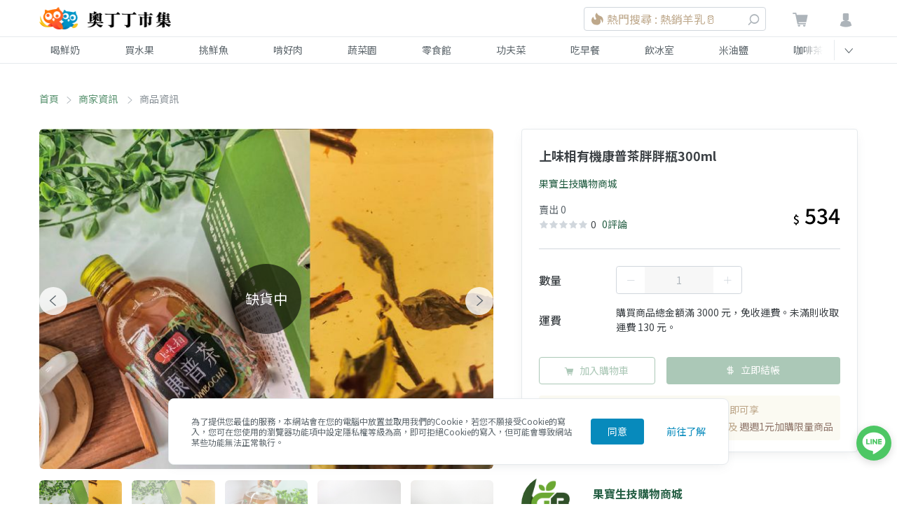

--- FILE ---
content_type: text/html; charset=utf-8
request_url: https://market.owlting.com/items/19075
body_size: 36139
content:
<!doctype html>
<html data-n-head-ssr>
  <head >
    <title>上味相有機康普茶胖胖瓶300ml | OwlTing Market 奧丁丁市集</title><meta data-n-head="ssr" charset="utf-8"><meta data-n-head="ssr" name="viewport" content="width=device-width, initial-scale=1"><meta data-n-head="ssr" http-equiv="X-UA-Compatible" content="IE=edge,chrome=1"><meta data-n-head="ssr" charset="UTF-8"><meta data-n-head="ssr" property="og:type" content="website"><meta data-n-head="ssr" property="og:site_name" content="OwlTing Market 奧丁丁市集 - 在地鮮奶水果｜產季鮮選的好滋味"><meta data-n-head="ssr" property="og:image:type" content="image/jpeg"><meta data-n-head="ssr" property="og:image:width" content="1200"><meta data-n-head="ssr" property="og:image:height" content="630"><meta data-n-head="ssr" name="format-detection" content="telephone=no,email=no,adress=no"><meta data-n-head="ssr" property="fb:app_id" content="389428227789915"><meta data-n-head="ssr" property="og:locale" content="zh-TW"><meta data-n-head="ssr" name="copyright" content="歐簿客科技股份有限公司"><meta data-n-head="ssr" name="description" data-hid="description" content="&lt;p&gt;【純酵茶，好滋味，淡雅醇茶香的康普茶】

康普茶是由茶、糖、菌母一起發酵,利用糖分作為養分來源，生成天然有機、維生素及其他植物性營養物質，具有獨特醋酸般微氣泡口感，是新時代的超進化飲品。

《什麼是康普茶？》 康普茶是由茶、糖、菌母一起發酵， 利用糖分作為養分來源，生成天然有機、維生素及其他植物性營養物質， 具有獨特醋酸般微氣泡口感，
是新時代的超進化飲品。 

《原料》
水：埔里優質水源
茶葉：台灣有機茶農&lt;/p&gt;"><meta data-n-head="ssr" property="og:title" data-hid="og:title" content="上味相有機康普茶胖胖瓶300ml | OwlTing Market 奧丁丁市集"><meta data-n-head="ssr" property="og:description" data-hid="og:description" content="&lt;p&gt;【純酵茶，好滋味，淡雅醇茶香的康普茶】

康普茶是由茶、糖、菌母一起發酵,利用糖分作為養分來源，生成天然有機、維生素及其他植物性營養物質，具有獨特醋酸般微氣泡口感，是新時代的超進化飲品。

《什麼是康普茶？》 康普茶是由茶、糖、菌母一起發酵， 利用糖分作為養分來源，生成天然有機、維生素及其他植物性營養物質， 具有獨特醋酸般微氣泡口感，
是新時代的超進化飲品。 

《原料》
水：埔里優質水源
茶葉：台灣有機茶農&lt;/p&gt;"><meta data-n-head="ssr" property="og:url" data-hid="og:url" content="https://market.owlting.com/items/19075"><meta data-n-head="ssr" property="og:image" data-hid="og:image" content="https://static.owlting.com/market/public/items/thumbs/640x480/item_19075_4ff829752d083b627e4f28b9e14be602"><meta data-n-head="ssr" property="og:image:secure_url" data-hid="og:image:secure_url" content="https://static.owlting.com/market/public/items/thumbs/640x480/item_19075_4ff829752d083b627e4f28b9e14be602"><base href="/"><link data-n-head="ssr" rel="icon" type="image/x-icon" href="https://market.owlting.com/favicon.ico"><link data-n-head="ssr" rel="stylesheet" href="https://fonts.googleapis.com/css2?family=Noto+Serif+TC:wght@200;300;400;500;600;700;800;900&amp;display=swap"><link data-n-head="ssr" rel="stylesheet" href="https://fonts.googleapis.com/css2?family=Noto+Sans+TC:wght@100;300;400;500;700;900&amp;display=swap"><link data-n-head="ssr" rel="shortcut icon" data-hid="icon" type="image/x-icon" href="/favicon.ico"><link data-n-head="ssr" rel="canonical" data-hid="canonical" href="https://market.owlting.com/items/19075"><script data-n-head="ssr" type="application/ld+json">[{"@context":"http://schema.org","@type":"Brand","name":"OwlTing Market 奧丁丁市集 - 在地鮮奶水果｜產季鮮選的好滋味","url":"https://market.owlting.com","description":"嚴選台灣優質生產者，與在地牧場配合，單一乳源鮮奶宅配到府。全台唯一依照產季的水果地圖，嚴格藥檢標準，美味安心大口吃。食品加工品堅持不添加味精、色素，用最高標準，讓好東西被看到。","image":"http://static.owlting.com/market/img/fb_share.jpg","logo":"https://static.owlting.com/market/website/header_logo.svg","slogan":"用不變的心，做不變的事 Stay Simple, Stay Humble"},{"@context":"http://schema.org","@type":"ContactPoint","telephone":"(02)6610-0180","contactType":"客戶服務、異業合作","email":"support@owlting.com","hoursAvailable":[{"@type":"OpeningHoursSpecification","opens":"10:00:00","closes":"18:30:00","dayOfWeek":"http://schema.org/Monday"},{"@type":"OpeningHoursSpecification","opens":"10:00:00","closes":"18:30:00","dayOfWeek":"http://schema.org/Tuesday"},{"@type":"OpeningHoursSpecification","opens":"10:00:00","closes":"18:30:00","dayOfWeek":"http://schema.org/Wednesday"},{"@type":"OpeningHoursSpecification","opens":"10:00:00","closes":"18:30:00","dayOfWeek":"http://schema.org/Thursday"},{"@type":"OpeningHoursSpecification","opens":"10:00:00","closes":"18:30:00","dayOfWeek":"http://schema.org/Friday"}]}]</script><script data-n-head="ssr" data-hid="gtm-script">if(!window._gtm_init){window._gtm_init=1;(function(w,n,d,m,e,p){w[d]=(w[d]==1||n[d]=='yes'||n[d]==1||n[m]==1||(w[e]&&w[e][p]&&w[e][p]()))?1:0})(window,navigator,'doNotTrack','msDoNotTrack','external','msTrackingProtectionEnabled');(function(w,d,s,l,x,y){w[x]={};w._gtm_inject=function(i){if(w.doNotTrack||w[x][i])return;w[x][i]=1;w[l]=w[l]||[];w[l].push({'gtm.start':new Date().getTime(),event:'gtm.js'});var f=d.getElementsByTagName(s)[0],j=d.createElement(s);j.async=true;j.src='https://www.googletagmanager.com/gtm.js?id='+i;f.parentNode.insertBefore(j,f);};w[y]('GTM-N9CH9SL')})(window,document,'script','dataLayer','_gtm_ids','_gtm_inject')}</script><script data-n-head="ssr" type="application/ld+json">[{"@context":"http://schema.org","@type":"BreadcrumbList","itemListElement":[{"@type":"ListItem","position":0,"item":{"@type":"Thing","@id":"https://market.owlting.com/","name":"首頁"}},{"@type":"ListItem","position":1,"item":{"@type":"Thing","@id":"https://market.owlting.com/vendor/103854","name":"果寶生技購物商城"}},{"@type":"ListItem","position":2,"item":{"@type":"Thing","@id":"https://market.owlting.com/items/19075","name":"上味相有機康普茶胖胖瓶300ml"}}]},{"@context":"http://schema.org","@type":"ItemPage","name":"上味相有機康普茶胖胖瓶300ml | OwlTing Market 奧丁丁市集","url":"https://market.owlting.com/items/19075","image":"https://static.owlting.com/market/public/items/thumbs/640x480/item_19075_4ff829752d083b627e4f28b9e14be602","description":"&lt;p&gt;【純酵茶，好滋味，淡雅醇茶香的康普茶】\n\n康普茶是由茶、糖、菌母一起發酵,利用糖分作為養分來源，生成天然有機、維生素及其他植物性營養物質，具有獨特醋酸般微氣泡口感，是新時代的超進化飲品。\n\n《什麼是康普茶？》 康普茶是由茶、糖、菌母一起發酵， 利用糖分作為養分來源，生成天然有機、維生素及其他植物性營養物質， 具有獨特醋酸般微氣泡口感，\n是新時代的超進化飲品。 \n\n《原料》\n水：埔里優質水源\n茶葉：台灣有機茶農&lt;/p&gt;","isPartOf":{"@type":"WebSite","name":"OwlTing Market 奧丁丁市集 - 在地鮮奶水果｜產季鮮選的好滋味","url":"https://market.owlting.com","description":"嚴選台灣優質生產者，與在地牧場配合，單一乳源鮮奶宅配到府。全台唯一依照產季的水果地圖，嚴格藥檢標準，美味安心大口吃。食品加工品堅持不添加味精、色素，用最高標準，讓好東西被看到。"},"sameAs":["https://www.facebook.com/OwlTing","https://www.instagram.com/accounts/login/?next=/owltingmarket/%3Figshid%3D15zj40oth85p2","https://www.youtube.com/playlist?list=PLUKsRY-b8NbJVRQHjI2q7pavF0WRm8mvB","https://line.me/R/ti/p/%40638luncl"],"copyrightHolder":{"@type":"Organization","name":"奧丁丁集團","legalName":"歐簿客科技股份有限公司"},"copyrightYear":2020},{"@context":"http://schema.org","@type":"Product","name":"上味相有機康普茶胖胖瓶300ml","url":"https://market.owlting.com/items/19075","description":"&lt;p&gt;【純酵茶，好滋味，淡雅醇茶香的康普茶】\n\n康普茶是由茶、糖、菌母一起發酵,利用糖分作為養分來源，生成天然有機、維生素及其他植物性營養物質，具有獨特醋酸般微氣泡口感，是新時代的超進化飲品。\n\n《什麼是康普茶？》 康普茶是由茶、糖、菌母一起發酵， 利用糖分作為養分來源，生成天然有機、維生素及其他植物性營養物質， 具有獨特醋酸般微氣泡口感，\n是新時代的超進化飲品。 \n\n《原料》\n水：埔里優質水源\n茶葉：台灣有機茶農&lt;/p&gt;","sku":0,"mpn":0,"productID":"19075","image":"https://static.owlting.com/market/public/items/thumbs/640x480/item_19075_4ff829752d083b627e4f28b9e14be602","brand":{"@type":"Brand","name":"OwlTing Market 奧丁丁市集 - 在地鮮奶水果｜產季鮮選的好滋味","url":"https://market.owlting.com","description":"嚴選台灣優質生產者，與在地牧場配合，單一乳源鮮奶宅配到府。全台唯一依照產季的水果地圖，嚴格藥檢標準，美味安心大口吃。食品加工品堅持不添加味精、色素，用最高標準，讓好東西被看到。","image":"https://static.owlting.com/market/public/items/thumbs/640x480/item_19075_4ff829752d083b627e4f28b9e14be602","logo":"https://static.owlting.com/market/website/header_logo.svg","slogan":"用不變的心，做不變的事 Stay Simple, Stay Humble"},"aggregateRating":{"@type":"AggregateRating","reviewCount":1,"ratingValue":4.5},"offers":{"@type":"Offer","url":"https://market.owlting.com/items/19075","priceCurrency":"TWD","price":534,"priceValidUntil":"2026/03/03","availability":"https://schema.org/OutOfStock"}}]</script><link rel="preload" href="/_nuxt/812effd.js" as="script"><link rel="preload" href="/_nuxt/5b5c949.js" as="script"><link rel="preload" href="/_nuxt/css/277c7e1.css" as="style"><link rel="preload" href="/_nuxt/5c78847.js" as="script"><link rel="preload" href="/_nuxt/css/314aea2.css" as="style"><link rel="preload" href="/_nuxt/a61b13f.js" as="script"><link rel="preload" href="/_nuxt/css/cd2e7d7.css" as="style"><link rel="preload" href="/_nuxt/5d1ffff.js" as="script"><link rel="preload" href="/_nuxt/css/08175c4.css" as="style"><link rel="preload" href="/_nuxt/39fe9ed.js" as="script"><link rel="preload" href="/_nuxt/a662f10.js" as="script"><link rel="stylesheet" href="/_nuxt/css/277c7e1.css"><link rel="stylesheet" href="/_nuxt/css/314aea2.css"><link rel="stylesheet" href="/_nuxt/css/cd2e7d7.css"><link rel="stylesheet" href="/_nuxt/css/08175c4.css">
    <!-- Start Alexa Certify Javascript -->
    <script type="text/javascript">_atrk_opts={atrk_acct:"qkB0l1aQeSI16C",domain:"owlting.com",dynamic:!0},function(){var t=document.createElement("script");t.type="text/javascript",t.async=!0,t.src="https://d31qbv1cthcecs.cloudfront.net/atrk.js";var e=document.getElementsByTagName("script")[0];e.parentNode.insertBefore(t,e)}()</script>
    <noscript>
      <img src="https://d5nxst8fruw4z.cloudfront.net/atrk.gif?account=qkB0l1aQeSI16C" style="display:none" height="1" width="1" alt="">
    </noscript>
    <!-- End Alexa Certify Javascript -->
    <!-- Start clarity Javascript -->
    <script type="text/javascript">!function(t,e,n,a,c,i,r){t[n]=t[n]||function(){(t[n].q=t[n].q||[]).push(arguments)},(i=e.createElement(a)).async=1,i.src="https://www.clarity.ms/tag/5aav7ilqkk",(r=e.getElementsByTagName(a)[0]).parentNode.insertBefore(i,r)}(window,document,"clarity","script")</script>
    <!-- End clarity Javascript -->
    <!-- Facebook Pixel Code -->
    <script>!function(e,n,t,c,o,a,f){e.fbq||(o=e.fbq=function(){o.callMethod?o.callMethod.apply(o,arguments):o.queue.push(arguments)},e._fbq||(e._fbq=o),o.push=o,o.loaded=!0,o.version="2.0",o.queue=[],(a=n.createElement(t)).async=!0,a.src="//connect.facebook.net/en_US/fbevents.js",(f=n.getElementsByTagName(t)[0]).parentNode.insertBefore(a,f))}(window,document,"script"),fbq("init","501840063337463"),fbq("track","PageView")</script>
    <noscript>
      <img height="1" width="1" style="display:none" src="https://www.facebook.com/tr?id=501840063337463&ev=PageView&noscript=1" alt="facebook">
    </noscript>
    <!-- End Facebook Pixel Code -->
    <script data-ad-client="ca-pub-7663107027065826" async src="https://pagead2.googlesyndication.com/pagead/js/adsbygoogle.js"></script>
    <!-- Global site tag (gtag.js) - AdWords: 964769193 -->
    <script async src="https://www.googletagmanager.com/gtag/js?id=AW-964769193"></script>
    <!-- LINE Tag Base Code -->
    <!-- Do Not Modify -->
    <script>!function(t,e,n){t._ltq=t._ltq||[],t._lt=t._lt||function(){t._ltq.push(arguments)};var c="https:"===location.protocol?"https://d.line-scdn.net":"http://d.line-cdn.net",l=e.createElement("script");l.async=1,l.src=c+"/n/line_tag/public/release/v1/lt.js";var a=e.getElementsByTagName("script")[0];a.parentNode.insertBefore(l,a)}(window,document),_lt("init",{customerType:"account",tagId:"0438deb5-c93c-4b45-a934-5d40e58f753c"}),_lt("send","pv",["0438deb5-c93c-4b45-a934-5d40e58f753c"])</script>
    <noscript>
      <img height="1" width="1" style="display:none" src="https://tr.line.me/tag.gif?c_t=lap&t_id=0438deb5-c93c-4b45-a934-5d40e58f753c&e=pv&noscript=1">
    </noscript>
    <!-- End LINE Tag Base Code -->
    <meta name="google-site-verification" content="JNBjkByjRt6vw4ThKL4Rup-9HQoo_-j_eqxfaGW7OpU">
  </head>
  <body >
      <noscript data-n-head="ssr" data-hid="gtm-noscript" data-pbody="true"><iframe src="https://www.googletagmanager.com/ns.html?id=GTM-N9CH9SL&" height="0" width="0" style="display:none;visibility:hidden" title="gtm"></iframe></noscript><div data-server-rendered="true" id="__nuxt"><div id="__layout"><div class="flex flex-col" style="min-height:100vh;"><div class="vue-portal-target"></div> <div class="vue-portal-target"></div> <div id="menu" class="categories-menu" style="display:none;" data-v-123abd65 data-v-123abd65><div class="categories-menu__bg" data-v-123abd65></div> <div class="categories-menu__header" data-v-123abd65><div class="categories-menu__container flex w-full" data-v-123abd65><span class="categories-menu__close" data-v-123abd65><i class="owl-status-error" data-v-123abd65></i></span> <span class="categories-menu__title" data-v-123abd65>商品分類</span></div></div> <div class="categories-menu__container" data-v-123abd65><div data-testid="categories-menu__content" class="categories-menu__content" data-v-123abd65><div class="categories-menu__categories" data-v-123abd65><div class="categories-menu__category" data-v-123abd65><div class="categories-menu__category-container" data-v-123abd65><div class="categories-menu__category-cover" style="background-image:url(https://static.owlting.com/market/website/categories/milk.jpg;" data-v-123abd65></div> <div class="pl-2 md:pl-16" data-v-123abd65>喝鮮奶</div></div></div><div class="categories-menu__category" data-v-123abd65><div class="categories-menu__category-container" data-v-123abd65><div class="categories-menu__category-cover" style="background-image:url(https://static.owlting.com/market/website/categories/fruit.jpg;" data-v-123abd65></div> <div class="pl-2 md:pl-16" data-v-123abd65>買水果</div></div></div><div class="categories-menu__category" data-v-123abd65><div class="categories-menu__category-container" data-v-123abd65><div class="categories-menu__category-cover" style="background-image:url(https://static.owlting.com/market/website/categories/seafood.jpg;" data-v-123abd65></div> <div class="pl-2 md:pl-16" data-v-123abd65>挑鮮魚</div></div></div><div class="categories-menu__category" data-v-123abd65><div class="categories-menu__category-container" data-v-123abd65><div class="categories-menu__category-cover" style="background-image:url(https://static.owlting.com/market/website/categories/meat.jpg;" data-v-123abd65></div> <div class="pl-2 md:pl-16" data-v-123abd65>啃好肉</div></div></div><div class="categories-menu__category" data-v-123abd65><div class="categories-menu__category-container" data-v-123abd65><div class="categories-menu__category-cover" style="background-image:url(https://static.owlting.com/market/website/categories/vegetable.jpg;" data-v-123abd65></div> <div class="pl-2 md:pl-16" data-v-123abd65>蔬菜園</div></div></div><div class="categories-menu__category" data-v-123abd65><div class="categories-menu__category-container" data-v-123abd65><div class="categories-menu__category-cover" style="background-image:url(https://static.owlting.com/market/website/categories/snack.jpg;" data-v-123abd65></div> <div class="pl-2 md:pl-16" data-v-123abd65>零食館</div></div></div><div class="categories-menu__category" data-v-123abd65><div class="categories-menu__category-container" data-v-123abd65><div class="categories-menu__category-cover" style="background-image:url(https://static.owlting.com/market/website/categories/home_cooking.jpg;" data-v-123abd65></div> <div class="pl-2 md:pl-16" data-v-123abd65>功夫菜</div></div></div><div class="categories-menu__category" data-v-123abd65><div class="categories-menu__category-container" data-v-123abd65><div class="categories-menu__category-cover" style="background-image:url(https://static.owlting.com/market/website/categories/breakfast.jpg;" data-v-123abd65></div> <div class="pl-2 md:pl-16" data-v-123abd65>吃早餐</div></div></div><div class="categories-menu__category" data-v-123abd65><div class="categories-menu__category-container" data-v-123abd65><div class="categories-menu__category-cover" style="background-image:url(https://static.owlting.com/market/website/categories/drinks.jpg;" data-v-123abd65></div> <div class="pl-2 md:pl-16" data-v-123abd65>飲冰室</div></div></div><div class="categories-menu__category" data-v-123abd65><div class="categories-menu__category-container" data-v-123abd65><div class="categories-menu__category-cover" style="background-image:url(https://static.owlting.com/market/website/categories/rice_oil.jpg;" data-v-123abd65></div> <div class="pl-2 md:pl-16" data-v-123abd65>米油鹽</div></div></div><div class="categories-menu__category" data-v-123abd65><div class="categories-menu__category-container" data-v-123abd65><div class="categories-menu__category-cover" style="background-image:url(https://static.owlting.com/market/website/categories/coffee_tea.jpg;" data-v-123abd65></div> <div class="pl-2 md:pl-16" data-v-123abd65>咖啡茶</div></div></div><div class="categories-menu__category" data-v-123abd65><div class="categories-menu__category-container" data-v-123abd65><div class="categories-menu__category-cover" style="background-image:url(https://static.owlting.com/market/website/categories/gift.jpg;" data-v-123abd65></div> <div class="pl-2 md:pl-16" data-v-123abd65>伴手禮</div></div></div><div class="categories-menu__category" data-v-123abd65><div class="categories-menu__category-container" data-v-123abd65><div class="categories-menu__category-cover" style="background-image:url(https://static.owlting.com/market/website/categories/baby.jpg;" data-v-123abd65></div> <div class="pl-2 md:pl-16" data-v-123abd65>育兒樂</div></div></div><div class="categories-menu__category" data-v-123abd65><div class="categories-menu__category-container" data-v-123abd65><div class="categories-menu__category-cover" style="background-image:url(https://static.owlting.com/market/website/categories/skincare.jpg;" data-v-123abd65></div> <div class="pl-2 md:pl-16" data-v-123abd65>疼肌膚</div></div></div><div class="categories-menu__category" data-v-123abd65><div class="categories-menu__category-container" data-v-123abd65><div class="categories-menu__category-cover" style="background-image:url(https://static.owlting.com/market/website/categories/housework.jpg;" data-v-123abd65></div> <div class="pl-2 md:pl-16" data-v-123abd65>家務事</div></div></div><div class="categories-menu__category" data-v-123abd65><div class="categories-menu__category-container" data-v-123abd65><div class="categories-menu__category-cover" style="background-image:url(https://static.owlting.com/market/website/categories/pet_product.jpg;" data-v-123abd65></div> <div class="pl-2 md:pl-16" data-v-123abd65>寵毛孩</div></div></div></div> <div class="submenu__categories" data-v-123abd65><a href="/category/milk/0101?sort=lastorder_desc&amp;page=1" class="submenu__category" data-v-123abd65>
              牛奶
            </a> <!----><a href="/category/milk/0102?sort=lastorder_desc&amp;page=1" class="submenu__category" data-v-123abd65>
              羊奶
            </a> <!----></div> <div class="categories-menu__footer" data-v-123abd65><a href="/category/milk?sort=lastorder_desc&amp;page=1" class="categories-menu__button text-market-green border-market-green" data-v-123abd65>
            前往喝鮮奶
          </a></div></div></div></div> <!----> <header class="header relative" data-v-231e6603><div class="border-b-1 border-grey-lighter" data-v-231e6603><div class="header__container" data-v-231e6603><div class="header__menu-button" data-v-231e6603><div class="header__menu-icon" data-v-231e6603><span data-v-231e6603></span> <span data-v-231e6603></span> <span data-v-231e6603></span> <span data-v-231e6603></span></div></div> <a href="/" class="header__logo nuxt-link-active" data-v-231e6603><img src="https://static.owlting.com/market/website/header_logo.png" alt="OwlTing Market 奧丁丁市集" class="max-h-full" data-v-231e6603></a> <div class="w-64 search_NudNb header-search_rghiR" data-v-231e6603><span class="search__mobile-button_126J4"><i class="owl-search"></i></span> <div class="cursor-pointer search__container_3hHYJ"><div class="search__input_1jnC4"><div class="border border-market-gray-light text-left block py-4 rounded text-market-brown-dark flex items-center search__text_3vJqN"><img src="/_nuxt/img/icon_hot.c3b2a93.svg" alt="new" class="inline-block w-5 h-5"> <div class="pl-1 search__first-word-container_R6QbU"><span class="overflow-hidden w-full search__first-word_3zBug">熱門搜尋 : 熱銷羊乳🥛</span></div></div> <span class="search__button_1OcMA pointer-events-none"><i class="owl-search"></i></span></div></div> <DIV class="v-portal" style="display:none;"></DIV></div> <div class="header__actions" data-v-231e6603><div class="cart" data-v-231e6603><a href="/cart/normal" class="relative" data-v-231e6603><i class="owl-shopping-cart" data-v-231e6603></i> <span class="cart__count" style="display:none;" data-v-231e6603>0</span></a></div> <div data-v-231e6603><div data-testid="header-user__button" class="header-user__button_htcuc" data-v-231e6603><i class="owl-user" data-v-231e6603></i></div> <div data-testid="userMenu__dropdown" class="userMenu__menu-container_38FOK" style="display:none;" data-v-231e6603><div class="userMenu__bg_30LmF"></div> <div class="userMenu__menu_3ZqU7" style="max-height:calc(100vh - 52px);"><div class="border-b border-grey-lighter userMenu__item_34nfz"><div class="premium-card cursor-pointer text-sm" data-v-5844e347><div class="flex items-center justify-center p-2" data-v-5844e347><img src="https://static.owlting.com/market/img/diamond_logo.svg" loading="lazy" alt="diamond_logo" width="83" height="30" class="premium-card__img" data-v-5844e347> <div class="ml-24 text-sm leading-6 text-market-brown-dark" data-v-5844e347><div data-v-5844e347>
        成為會員奧丁丁鑽石會員即可享
      </div> <div data-v-5844e347><span class="text-market-brown-darkest" data-v-5844e347>全站購物9折、免運服務</span>
        及
        <span class="text-market-brown-darkest" data-v-5844e347>週週1元加購限量商品</span></div> <div class="text-right py-2 rounded text-market-brown-darkest" style="display:none;" data-v-5844e347>
        立即加入
        <i class="owl-direction-right" data-v-5844e347></i></div></div></div></div></div> <div class="border-b border-grey-lighter userMenu__item_34nfz" style="display:none;"><div class="user-card" data-v-461a4271><div class="flex items-center py-16" data-v-461a4271><div data-v-461a4271><img src="" alt="" class="user-card__avatar" data-v-461a4271></div> <div class="pl-16" data-v-461a4271><div class="text-bold block pb-1 text-base" data-v-461a4271></div> <div class="text-sm" data-v-461a4271>一般會員</div></div></div> <div class="text-sm" data-v-461a4271>
      獎勵金：
      <span class="text-market-brown-darkest font-bold text-lg" data-v-461a4271>0</span>
      點
      <!----></div> <div class="text-sm" data-v-461a4271>
      我的優惠券：
      <span class="text-market-brown-darkest font-bold text-lg" data-v-461a4271>NaN</span>
      張
      <a href="/user_center/coupon_list" class="pl-16 text-market-green underline" data-v-461a4271>查看優惠券</a></div></div></div> <div class="userMenu__item-container_2oePw"><a href="/user_center/order_list" class="userMenu__item_34nfz">
          我的訂單
        </a> <a href="/user_center/browse_records" class="userMenu__item_34nfz">
          瀏覽紀錄
        </a> <a href="/user_center/" class="userMenu__item_34nfz">
          會員中心
        </a> <div class="userMenu__item_34nfz" style="display:none;"><div class="premium-card cursor-pointer text-sm" data-v-5844e347><div class="flex items-center justify-center p-2" data-v-5844e347><img src="https://static.owlting.com/market/img/diamond_logo.svg" loading="lazy" alt="diamond_logo" width="83" height="30" class="premium-card__img" data-v-5844e347> <div class="ml-24 text-sm leading-6 text-market-brown-dark" data-v-5844e347><div data-v-5844e347>
        成為會員奧丁丁鑽石會員即可享
      </div> <div data-v-5844e347><span class="text-market-brown-darkest" data-v-5844e347>全站購物9折、免運服務</span>
        及
        <span class="text-market-brown-darkest" data-v-5844e347>週週1元加購限量商品</span></div> <div class="text-right py-2 rounded text-market-brown-darkest" style="display:none;" data-v-5844e347>
        立即加入
        <i class="owl-direction-right" data-v-5844e347></i></div></div></div></div></div></div> <a href="/qa/market/faq" class="border-b border-t border-grey-lighter userMenu__item_34nfz">
        購買常見問題
      </a> <span class="cursor-pointer userMenu__item_34nfz">
        登入
      </span> <span class="cursor-pointer userMenu__item_34nfz" style="display:none;">
        登出
      </span></div></div></div></div></div></div> <div class="md:block border-b-1 border-grey-lighter" style="display:none;" data-v-231e6603><div class="nav" data-v-231e6603><nav id="navSwiper" class="nav__list nav-swiper swiper-container" data-v-231e6603><div class="swiper-wrapper" data-v-231e6603><a href="/category/milk?sort=lastorder_desc&amp;page=1" class="nav__item swiper-slide" data-v-231e6603>
            喝鮮奶
          </a><a href="/category/fruit?sort=lastorder_desc&amp;page=1" class="nav__item swiper-slide" data-v-231e6603>
            買水果
          </a><a href="/category/seafood?sort=lastorder_desc&amp;page=1" class="nav__item swiper-slide" data-v-231e6603>
            挑鮮魚
          </a><a href="/category/meat?sort=lastorder_desc&amp;page=1" class="nav__item swiper-slide" data-v-231e6603>
            啃好肉
          </a><a href="/category/vegetable?sort=lastorder_desc&amp;page=1" class="nav__item swiper-slide" data-v-231e6603>
            蔬菜園
          </a><a href="/category/snack?sort=lastorder_desc&amp;page=1" class="nav__item swiper-slide" data-v-231e6603>
            零食館
          </a><a href="/category/home_cooking?sort=lastorder_desc&amp;page=1" class="nav__item swiper-slide" data-v-231e6603>
            功夫菜
          </a><a href="/category/breakfast?sort=lastorder_desc&amp;page=1" class="nav__item swiper-slide" data-v-231e6603>
            吃早餐
          </a><a href="/category/drinks?sort=lastorder_desc&amp;page=1" class="nav__item swiper-slide" data-v-231e6603>
            飲冰室
          </a><a href="/category/rice_oil?sort=lastorder_desc&amp;page=1" class="nav__item swiper-slide" data-v-231e6603>
            米油鹽
          </a><a href="/category/coffee_tea?sort=lastorder_desc&amp;page=1" class="nav__item swiper-slide" data-v-231e6603>
            咖啡茶
          </a><a href="/category/gift?sort=lastorder_desc&amp;page=1" class="nav__item swiper-slide" data-v-231e6603>
            伴手禮
          </a><a href="/category/baby?sort=lastorder_desc&amp;page=1" class="nav__item swiper-slide" data-v-231e6603>
            育兒樂
          </a><a href="/category/skincare?sort=lastorder_desc&amp;page=1" class="nav__item swiper-slide" data-v-231e6603>
            疼肌膚
          </a><a href="/category/housework?sort=lastorder_desc&amp;page=1" class="nav__item swiper-slide" data-v-231e6603>
            家務事
          </a><a href="/category/pet_product?sort=lastorder_desc&amp;page=1" class="nav__item swiper-slide" data-v-231e6603>
            寵毛孩
          </a></div></nav> <span class="nav__button" data-v-231e6603><i class="owl-direction-left" data-v-231e6603></i></span></div></div></header> <main class="container container_3-FKU"><div id="breadcrumbs" class="sm:flex px-16 pb-16 md:pb-0"><div class="breadcrumbs__item_159vn"><a href="/" class="nuxt-link-active">首頁</a></div> <h2 class="breadcrumbs__item_159vn"><a href="/vendor/103854">
        商家資訊
      </a></h2><h1 class="breadcrumbs__item_159vn">
      商品資訊
    </h1></div> <div class="md:p-16"><!----></div> <div class="lg:flex pb-24 md:px-16"><div class="lg:pr-40 content_28Bes"><div class="relative photo-container_17APw" data-v-49c06f3f><div class="absolute top-0 left-0 w-full h-full bg-white photo-swiper__image-container_219oE" style="display:;" data-v-49c06f3f><img alt="上味相有機康普茶胖胖瓶300ml" class="photo-swiper__image_3E1HC" data-v-49c06f3f></div> <div class="swiper-outside-container photo-swiper_uWNl2 opacity-0 h-0 overflow-hidden" data-v-49c06f3f><div class="swiper-button-prev" data-v-49c06f3f></div> <div class="swiper-button-next" data-v-49c06f3f></div> <div id="mainPhoto" class="relative" data-v-49c06f3f><div class="photo-swiper__container_3SB50" data-v-49c06f3f><span class="photo-swiper__no-stock_1Z_En" data-v-49c06f3f>缺貨中</span></div> <div class="swiper-container md:rounded-md" data-v-49c06f3f><div class="swiper-wrapper" data-v-49c06f3f><div class="swiper-slide" data-v-49c06f3f><div class="photo-swiper__image-container_219oE" data-v-49c06f3f><img src="https://static.owlting.com/market/public/items/thumbs/640x480/item_19075_4ff829752d083b627e4f28b9e14be602" alt="上味相有機康普茶胖胖瓶300ml" class="photo-swiper__image_3E1HC" data-v-49c06f3f></div></div><div class="swiper-slide" data-v-49c06f3f><div class="photo-swiper__image-container_219oE" data-v-49c06f3f><img src="https://static.owlting.com/market/public/items/thumbs/640x480/item_19075_0c79c8415d9406b9949fcaf57f0b643a" alt="上味相有機康普茶胖胖瓶300ml" class="photo-swiper__image_3E1HC" data-v-49c06f3f></div></div><div class="swiper-slide" data-v-49c06f3f><div class="photo-swiper__image-container_219oE" data-v-49c06f3f><img src="https://static.owlting.com/market/public/items/thumbs/640x480/item_19075_4f1c86cf8de7c4cffd90f1c1e0279e4f" alt="上味相有機康普茶胖胖瓶300ml" class="photo-swiper__image_3E1HC" data-v-49c06f3f></div></div><div class="swiper-slide" data-v-49c06f3f><div class="photo-swiper__image-container_219oE" data-v-49c06f3f><img src="https://static.owlting.com/market/public/items/thumbs/640x480/item_19075_eed3d9f7e7d73af57dda29a4ec7dbe62" alt="上味相有機康普茶胖胖瓶300ml" class="photo-swiper__image_3E1HC" data-v-49c06f3f></div></div><div class="swiper-slide" data-v-49c06f3f><div class="photo-swiper__image-container_219oE" data-v-49c06f3f><img src="https://static.owlting.com/market/public/items/thumbs/640x480/item_19075_916b70fdbe5284a45368f2e58ccbb5a6" alt="上味相有機康普茶胖胖瓶300ml" class="photo-swiper__image_3E1HC" data-v-49c06f3f></div></div><div class="swiper-slide" data-v-49c06f3f><div class="photo-swiper__image-container_219oE" data-v-49c06f3f><img src="https://static.owlting.com/market/public/items/thumbs/640x480/item_19075_50245daa008fcb927084fa015c04929a" alt="上味相有機康普茶胖胖瓶300ml" class="photo-swiper__image_3E1HC" data-v-49c06f3f></div></div><div class="swiper-slide" data-v-49c06f3f><div class="photo-swiper__image-container_219oE" data-v-49c06f3f><img src="https://static.owlting.com/market/public/items/thumbs/640x480/item_19075_aa3212417fcbdc60d7acd8d291285737" alt="上味相有機康普茶胖胖瓶300ml" class="photo-swiper__image_3E1HC" data-v-49c06f3f></div></div></div></div> <span class="absolute md:hidden rounded z-10 px-2 text-market-gray-darkest photo-swiper__active-index_2XGQJ" data-v-49c06f3f>NaN/7</span></div> <div class="pagination-swiper-container overflow-hidden mt-16 hidden md:block" data-v-49c06f3f><div class="swiper-wrapper" data-v-49c06f3f><div class="swiper-slide" data-v-49c06f3f><div class="opacity-50 photo-swiper__image-container_219oE" data-v-49c06f3f><img src="https://static.owlting.com/market/public/items/thumbs/640x480/item_19075_4ff829752d083b627e4f28b9e14be602" alt="上味相有機康普茶胖胖瓶300ml" class="photo-swiper__image_3E1HC" data-v-49c06f3f></div></div><div class="swiper-slide" data-v-49c06f3f><div class="opacity-50 photo-swiper__image-container_219oE" data-v-49c06f3f><img src="https://static.owlting.com/market/public/items/thumbs/640x480/item_19075_0c79c8415d9406b9949fcaf57f0b643a" alt="上味相有機康普茶胖胖瓶300ml" class="photo-swiper__image_3E1HC" data-v-49c06f3f></div></div><div class="swiper-slide" data-v-49c06f3f><div class="opacity-50 photo-swiper__image-container_219oE" data-v-49c06f3f><img src="https://static.owlting.com/market/public/items/thumbs/640x480/item_19075_4f1c86cf8de7c4cffd90f1c1e0279e4f" alt="上味相有機康普茶胖胖瓶300ml" class="photo-swiper__image_3E1HC" data-v-49c06f3f></div></div><div class="swiper-slide" data-v-49c06f3f><div class="opacity-50 photo-swiper__image-container_219oE" data-v-49c06f3f><img src="https://static.owlting.com/market/public/items/thumbs/640x480/item_19075_eed3d9f7e7d73af57dda29a4ec7dbe62" alt="上味相有機康普茶胖胖瓶300ml" class="photo-swiper__image_3E1HC" data-v-49c06f3f></div></div><div class="swiper-slide" data-v-49c06f3f><div class="opacity-50 photo-swiper__image-container_219oE" data-v-49c06f3f><img src="https://static.owlting.com/market/public/items/thumbs/640x480/item_19075_916b70fdbe5284a45368f2e58ccbb5a6" alt="上味相有機康普茶胖胖瓶300ml" class="photo-swiper__image_3E1HC" data-v-49c06f3f></div></div><div class="swiper-slide" data-v-49c06f3f><div class="opacity-50 photo-swiper__image-container_219oE" data-v-49c06f3f><img src="https://static.owlting.com/market/public/items/thumbs/640x480/item_19075_50245daa008fcb927084fa015c04929a" alt="上味相有機康普茶胖胖瓶300ml" class="photo-swiper__image_3E1HC" data-v-49c06f3f></div></div><div class="swiper-slide" data-v-49c06f3f><div class="opacity-50 photo-swiper__image-container_219oE" data-v-49c06f3f><img src="https://static.owlting.com/market/public/items/thumbs/640x480/item_19075_aa3212417fcbdc60d7acd8d291285737" alt="上味相有機康普茶胖胖瓶300ml" class="photo-swiper__image_3E1HC" data-v-49c06f3f></div></div></div></div> <!----></div></div> <div class="hidden lg:block introduction_V_vn_"><section><div class="introduction__section_3RKxY"><h3 class="introduction__title_jbQdd">商品介紹</h3> <div class="editor-content"><p>【純酵茶，好滋味，淡雅醇茶香的康普茶】

康普茶是由茶、糖、菌母一起發酵,利用糖分作為養分來源，生成天然有機、維生素及其他植物性營養物質，具有獨特醋酸般微氣泡口感，是新時代的超進化飲品。

《什麼是康普茶？》 康普茶是由茶、糖、菌母一起發酵， 利用糖分作為養分來源，生成天然有機、維生素及其他植物性營養物質， 具有獨特醋酸般微氣泡口感，
是新時代的超進化飲品。 

《原料》
水：埔里優質水源
茶葉：台灣有機茶農</p></div></div></section><section><div class="introduction__section_3RKxY"><h3 class="introduction__title_jbQdd">規格</h3> <div class="editor-content">300ml/6入禮盒</div></div></section><section><div class="introduction__section_3RKxY"><h3 class="introduction__title_jbQdd">成份</h3> <div class="editor-content">水、有機烏龍茶、有機紅茶、益生菌群</div></div></section><section><div class="introduction__section_3RKxY"><h3 class="introduction__title_jbQdd">產地</h3> <div class="editor-content">台灣</div></div></section><section><div class="introduction__section_3RKxY"><h3 class="introduction__title_jbQdd">製造日期</h3> <div class="editor-content">以包裝標示為主</div></div></section><section><div class="introduction__section_3RKxY"><h3 class="introduction__title_jbQdd">保存期限</h3> <div class="editor-content">2年</div></div></section><section><div class="introduction__section_3RKxY"><h3 class="introduction__title_jbQdd">商家故事</h3> <div class="editor-content">果寶生技具備酵素開發與生產多年經驗，有感於預防醫學之重要性，全心投入於生物科技領域研究與發展，以各種具備抗氧化功能的作用為研究對象，開發出酵素及果醋保健食品。</div></div></section></div></div> <div class="aside_G9tXg"><div class="md:pt-24 lg:pt-0"><div class="md:px-24 info_26H6P"><div class="px-16 md:px-0 pt-24 pb-16 md:p-24 md:border-b border-market-gray-light"><h1 class="info__name_2fTFK">上味相有機康普茶胖胖瓶300ml</h1> <div class="pt-2"></div> <a href="/vendor/103854" id="infoVendorLink" class="hidden md:block text-market-green-darker pt-2 pb-16 hover:underline">果寶生技購物商城</a> <div class="flex justify-between"><div><span class="text-grey-darker">賣出 0</span> <div class="flex items-center"><div class="flex"> <!----> <i class="owl-rank-star text-grey-light"></i><i class="owl-rank-star text-grey-light"></i><i class="owl-rank-star text-grey-light"></i><i class="owl-rank-star text-grey-light"></i><i class="owl-rank-star text-grey-light"></i></div> <span class="text-market-gray-darker pl-1">0</span> <span id="infoReviewsLink" class="inline-block ml-2 text-market-green-darker cursor-pointer hover:underline">0評論</span></div></div> <div class="flex"><div class="flex items-center"><!----> <div class="font-medium text-4xl inline-block leading-4"><span class="text-base">$</span> <span>534</span></div></div></div></div></div> <div class="infoForm_3x5oC"><div class="flex text-center text-base text-grey-dark px-8 py-12 lg:p-0 border-t border-grey-lighter lg:border-0"><!----> <label id="directBuyFormLabel" class="infoForm__tab_2iHYE infoForm__tab--focus_3FJ-w"><i class="owl-symbol-money-usd lg:hidden"></i>單次購買</label></div> <!----> <div class="infoForm__container_3xG--"><div class="infoForm__mobile-bg_1Xczx"></div> <div class="infoForm__content-container_2WX9r"><span class="lg:hidden absolute right-0 text-market-gray-light text-xl infoForm__close-button_uJor2"><i class="owl-status-error"></i></span> <div class="lg:hidden flex pb-8 md:pb-0"><div class="rounded overflow-hidden mr-16 info__option-photo_1FEfE"><img src="https://static.owlting.com/market/public/items/thumbs/640x480/item_19075_4ff829752d083b627e4f28b9e14be602" alt="上味相有機康普茶胖胖瓶300ml" class="w-full h-full object-cover opacity-50"></div> <div><div class="info__name_2fTFK">上味相有機康普茶胖胖瓶300ml</div> <div class="flex items-center"><!----> <div class="text-xl font-semibold inline-block"><span class="text-base">$</span> <span>534</span></div></div></div></div> <div class="infoForm__mobile-wrapper_ng5NV"><!----> <div class="flex py-2 items-center"><label class="infoForm__title_2Gqcb">數量</label> <div class="md:flex justify-between items-center infoForm__content_3bbDb"><div class="el-input-number is-disabled"><span role="button" class="el-input-number__decrease is-disabled"><i class="el-icon-minus"></i></span><span role="button" class="el-input-number__increase is-disabled"><i class="el-icon-plus"></i></span><div class="el-input is-disabled"><!----><input type="text" disabled="disabled" autocomplete="off" max="0" min="1" class="el-input__inner"><!----><!----><!----><!----></div></div> <!----></div></div> <div class="flex py-2 items-center"><span class="infoForm__title_2Gqcb">運費</span> <div class="infoForm__content_3bbDb">購買商品總金額滿 3000 元，免收運費。未滿則收取運費 130 元。</div></div> <!----> <!----> <div class="py-2 text-center"><div class="inline-block rounded-full py-4 px-2 inline-flex bg-market-golden-lightest items-center -ml-1 text-sm"><img src="[data-uri]" alt="icon-premium" width="16" height="16" loading="lazy" class="mr-1"> <div><span>加入鑽石會員，全站滿 $500 免運</span> <span class="text-market-brown-darkest cursor-pointer underline">立即加入</span></div></div></div></div> <div class="relative pt-2 buttons_2bvIF"><div class="buttons--no-stock_u44t-"></div> <div class="flex w-full"><button id="addToCartButton" type="button" class="btn btn-ghost text-market-green border-market-green cursor-pointer flex justify-center w-1/2 xl:w-2/5 mr-8 md:mr-16"><i class="owl-shopping-cart"></i> <span>加入購物車</span></button> <button id="buyNowButton" type="button" class="btn btn-solid bg-market-green border-market-green cursor-pointer flex justify-center w-1/2 xl:w-3/5"><i class="owl-symbol-money-usd"></i> <span>立即結帳</span></button></div> <!----></div></div></div></div> <div class="premium-card cursor-pointer text-sm mb-16 mx-16 md:mx-0 md:mb-16" data-v-5844e347><div class="flex items-center justify-center p-2" data-v-5844e347><img src="https://static.owlting.com/market/img/diamond_logo.svg" loading="lazy" alt="diamond_logo" width="83" height="30" class="premium-card__img" data-v-5844e347> <div class="ml-24 text-sm leading-6 text-market-brown-dark" data-v-5844e347><div data-v-5844e347>
        成為會員奧丁丁鑽石會員即可享
      </div> <div data-v-5844e347><span class="text-market-brown-darkest" data-v-5844e347>全站購物9折、免運服務</span>
        及
        <span class="text-market-brown-darkest" data-v-5844e347>週週1元加購限量商品</span></div> <div class="text-right py-2 rounded text-market-brown-darkest" style="display:none;" data-v-5844e347>
        立即加入
        <i class="owl-direction-right" data-v-5844e347></i></div></div></div></div></div> <!----></div> <section class="w-full pt-8 md:pt-16"><div class="flex justify-between items-end mx-16 md:mx-0 border-b border-grey-lighter py-16"><a href="/vendor/103854" id="vendorComponentLink" class="flex items-center w-full"><span class="vendor__logo_1n_8n"><img src="https://www.owlting.com/p400/place_photo_130084" alt="果寶生技購物商城" class="object-cover w-full h-full"></span> <div class="px-16"><div class="text-base text-market-green-darker pb-12 font-semibold">果寶生技購物商城</div> <div class="text-sm"><span class="text-market-green-darker pr-16 mr-16">12 商品</span></div></div></a></div></section> <div class="lg:hidden introduction_V_vn_"><section><div class="introduction__section_3RKxY"><h3 class="introduction__title_jbQdd">商品介紹</h3> <div class="editor-content"><p>【純酵茶，好滋味，淡雅醇茶香的康普茶】

康普茶是由茶、糖、菌母一起發酵,利用糖分作為養分來源，生成天然有機、維生素及其他植物性營養物質，具有獨特醋酸般微氣泡口感，是新時代的超進化飲品。

《什麼是康普茶？》 康普茶是由茶、糖、菌母一起發酵， 利用糖分作為養分來源，生成天然有機、維生素及其他植物性營養物質， 具有獨特醋酸般微氣泡口感，
是新時代的超進化飲品。 

《原料》
水：埔里優質水源
茶葉：台灣有機茶農</p></div></div></section><section><div class="introduction__section_3RKxY"><h3 class="introduction__title_jbQdd">規格</h3> <div class="editor-content">300ml/6入禮盒</div></div></section><section><div class="introduction__section_3RKxY"><h3 class="introduction__title_jbQdd">成份</h3> <div class="editor-content">水、有機烏龍茶、有機紅茶、益生菌群</div></div></section><section><div class="introduction__section_3RKxY"><h3 class="introduction__title_jbQdd">產地</h3> <div class="editor-content">台灣</div></div></section><section><div class="introduction__section_3RKxY"><h3 class="introduction__title_jbQdd">製造日期</h3> <div class="editor-content">以包裝標示為主</div></div></section><section><div class="introduction__section_3RKxY"><h3 class="introduction__title_jbQdd">保存期限</h3> <div class="editor-content">2年</div></div></section><section><div class="introduction__section_3RKxY"><h3 class="introduction__title_jbQdd">商家故事</h3> <div class="editor-content">果寶生技具備酵素開發與生產多年經驗，有感於預防醫學之重要性，全心投入於生物科技領域研究與發展，以各種具備抗氧化功能的作用為研究對象，開發出酵素及果醋保健食品。</div></div></section></div> <div class="px-16 md:px-0 border-t border-grey-lighter"><div class="flex justify-between pt-24 pb-8"><span class="text-base">精選推薦</span> <!----></div>  <div class="text-market-gray-dark border border-market-gray-lighter rounded text-center py-24 text-sm">
    此商品目前還缺一則好評
  </div></div></div></div> <section id="page-swiper_1ezsQ_0" class="related-products mb-40 pt-24 page-swiper_1ezsQ"><div class="container flex justify-between"><!----> <!----></div> <div class="relative"><div class="w-full absolute top-0 left-0 h-full bg-white z-20" style="display:;"><div class="container"><div class="flex -mx-8"></div></div></div> <div class="px-0 sm:px-16"><div class="swiper-outside-container relative pl-16 sm:pl-0"><div class="swiper-container"><div class="swiper-wrapper"></div></div> <div class="swiper-button-prev page-swiper__button_1ko7p" style="display:none;"></div> <div class="swiper-button-next page-swiper__button_1ko7p" style="display:none;"></div></div></div></div></section> <section id="hot-item-swiper_3BQGb_0" class="popular-products mb-80 hot-item-swiper_3BQGb"><div class="container"><!----> <!----></div> <div class="pl-0 sm:pl-16"><div class="swiper-outside-container relative pl-16 sm:pl-0"><div class="swiper-container"><div class="swiper-wrapper"></div></div> <div class="swiper-button-prev" style="display:none;"></div> <div class="swiper-button-next" style="display:none;"></div></div></div></section> <!----> <!----></main> <div data-testid="sticky-bottom-component" class="px-2 sticky-bottom-icon_1JI0B" style="--bottom-offset:32px;"><div class="text-right"><div class="relative" style="display:none;"><div class="close-icon_3fP9L"><div class="icon-bg_3czOC"></div> <i class="owl-status-error owl-status-error_DvnbA"></i></div> <a href="https://market.owlting.com/events/normal/premium-sale" target="_blank" class="block transition-all duration-300 ease-in-out pointer-events-auto main-icon_1Tnl2"><img src="https://static.owlting.com/resource/market-website/public/event-normal/plus_one_event_float_icon.png"></a></div> <a target="_blank" href="https://lin.ee/nu85Zdc" class="inline-block rounded-full cursor-pointer pointer-events-auto relative text-center icon-line_3HWRs"><i class="owl-social-line flex items-center justify-center text-white w-full h-full"></i></a></div></div> <footer id="footer" class="bg-grey-lightest mt-auto" data-v-85f701cc><div class="container py-16 px-16" data-v-85f701cc><div class="row flex flex-wrap leading-6 text-sm text-grey-dark" data-v-85f701cc><div class="lg:w-1/4 w-full mb-24 lg:mb-0 lg:hidden" data-v-85f701cc><div class="mb-4" data-v-85f701cc>獲得最新活動和優惠資訊</div> <div class="subscription" data-v-85f701cc><input type="email" placeholder="電子信箱" value="" class="subscription__input input input-focus input-sm mb-8 w-full" data-v-85f701cc> <div class="row flex w-full" data-v-85f701cc><input type="text" placeholder="名稱" value="" class="subscription__input input input-focus input-sm mr-8 w-full" data-v-85f701cc> <button class="subscription__button btn btn-solid" data-v-85f701cc>
              訂閱
            </button></div> <small class="text-red-dark" data-v-85f701cc></small></div></div> <div class="lg:w-3/4 w-full flex flex-wrap" data-v-85f701cc><div class="md:w-1/3 w-full mb-24 md:mb-0" data-v-85f701cc><div class="mb-4 " data-v-85f701cc>客服資訊</div> <ul class="text-grey-darker font-semibold" data-v-85f701cc><li class="py-4 block" data-v-85f701cc>
              客服電話：
              <a href="tel:+886266100180" class="inline-block underline" data-v-85f701cc>(02)6610-0180</a> <span class="text-xs" data-v-85f701cc>
                (銀髮族友善)
              </span></li> <li data-v-85f701cc><a target="_blank" href="https://page.line.me/638luncl?openQrModal=true" class="py-4 block" data-v-85f701cc>Line@：<span class="underline" data-v-85f701cc>奧丁丁市集</span></a></li> <li class="py-4" data-v-85f701cc>
              客服時間：平日 10:00 ~ 18:30
            </li></ul> <div class="mt-40" data-v-85f701cc><div class="mb-4" data-v-85f701cc>異業合作</div> <ul data-v-85f701cc><li data-v-85f701cc><a target="_blank" href="mailto:support@owlting.com" class="text-grey-darker py-4 block font-semibold" data-v-85f701cc>合作信箱：support@owlting.com</a> <p data-v-85f701cc>若有整合行銷活動提案歡迎來信，</p> <p data-v-85f701cc>將有專人與您聯繫接洽相關事宜。</p></li></ul></div> <div class="mt-40 text-grey-darker" data-v-85f701cc><div class="text-grey-dark mb-2 " data-v-85f701cc>認識奧丁丁市集</div> <a target="_blank" href="https://market.owlting.com/about" class="mb-2 block" data-v-85f701cc>關於品牌</a> <div class="-ml-4 flex text-3xl" data-v-85f701cc><a target="_blank" href="https://www.facebook.com/OwlTing" class="mr-12" data-v-85f701cc><i class="owl-social-fb" data-v-85f701cc></i></a> <a target="_blank" href="https://instagram.com/owltingmarket?igshid=15zj40oth85p2" class="mr-12" data-v-85f701cc><i class="owl-social-ig" data-v-85f701cc></i></a> <a target="_blank" href="https://www.youtube.com/playlist?list=PLUKsRY-b8NbJVRQHjI2q7pavF0WRm8mvB" class="mr-12" data-v-85f701cc><i class="owl-social-youtube" data-v-85f701cc></i></a> <a target="_blank" href="https://lin.ee/7XWWX" class="mr-12" data-v-85f701cc><i class="owl-social-line" data-v-85f701cc></i></a></div></div></div> <div class="md:w-1/3 w-full mb-24 lg:pl-16 md:mb-0" data-v-85f701cc><div class="mb-4" data-v-85f701cc>奧丁丁集團</div> <ul class="flex flex-wrap text-grey-darker font-semibold" data-v-85f701cc><li class="md:w-full w-1/2 mb-8 " data-v-85f701cc><a target="_blank" href="https://www.owlting.com/" data-v-85f701cc>
                官方網站
              </a> <p class="link-sub-title" data-v-85f701cc>Official Website</p></li> <li class="md:w-full w-1/2 mb-8" data-v-85f701cc><a target="_blank" href="https://market.owlting.com" data-v-85f701cc>
                市集
              </a> <p class="link-sub-title" data-v-85f701cc>OwlTing Market</p></li> <li class="md:w-full w-1/2 mb-8" data-v-85f701cc><a target="_blank" href="https://experiences.owlting.com" data-v-85f701cc>
                體驗
              </a> <p class="link-sub-title" data-v-85f701cc>OwlTing Experiences</p></li> <li class="md:w-full w-1/2 mb-8" data-v-85f701cc><a target="_blank" href="https://journey.owlting.com/" data-v-85f701cc>
                揪你訂房
              </a> <p class="link-sub-title" data-v-85f701cc>OwlJourney</p></li> <li class="md:w-full w-1/2 mb-8" data-v-85f701cc><a target="_blank" href="https://www.owlting.com/owlnest" data-v-85f701cc>
                區塊鏈旅宿管理服務
              </a> <p class="link-sub-title" data-v-85f701cc>OwlNest</p></li> <li class="md:w-full w-1/2 mb-8" data-v-85f701cc><a target="_blank" href="https://obs.owlting.com/" data-v-85f701cc>區塊鏈應用服務
              </a> <p class="link-sub-title" data-v-85f701cc>OwlTing Blockchain Services</p></li> <li class="md:w-full w-1/2 mb-8" data-v-85f701cc><a target="_blank" href="https://blog.owlting.com/" data-v-85f701cc>客棧
              </a> <p class="link-sub-title" data-v-85f701cc>OwlTing Blog</p></li></ul></div> <div class="md:w-1/3 w-full mb-24" data-v-85f701cc><div class="mb-4 " data-v-85f701cc>網站條款</div> <ul class="flex flex-wrap text-grey-darker font-semibold" data-v-85f701cc><li class="md:w-full w-1/2 mb-8" data-v-85f701cc><a href="/qa/market/faq" target="_blank" data-v-85f701cc>購物常見問題</a></li> <li class="md:w-full w-1/2 mb-8" data-v-85f701cc><a href="/qa/market/rule" target="_blank" data-v-85f701cc>商家販售商品規範</a></li> <li class="md:w-full w-1/2 mb-8" data-v-85f701cc><a target="_blank" href="https://www.owlting.com/portal/about/privacy?lang=zh_tw" data-v-85f701cc>集團隱私權政策</a></li> <li class="md:w-full w-1/2 mb-8" data-v-85f701cc><a href="/qa/market/user-term" target="_blank" data-v-85f701cc>使用條款</a></li> <li class="md:w-full w-1/2 mb-8" data-v-85f701cc><a target="_blank" href="https://www.owlting.com/portal/about/cookie-policy?lang=zh_tw" data-v-85f701cc>Cookie政策</a></li></ul></div></div> <div class="lg:w-1/4 w-full order-3 mb-24 lg:mb-0" data-v-85f701cc><div class="w-full mb-24 lg:mb-0 lg:block hidden" data-v-85f701cc><div class="mb-4" data-v-85f701cc>獲得最新活動和優惠資訊</div> <div class="subscription" data-v-85f701cc><input type="text" placeholder="電子信箱" value="" class="subscription__input input input-focus input-sm w-full mb-8" data-v-85f701cc> <div class="row flex w-full" data-v-85f701cc><input type="text" placeholder="名稱" value="" class="subscription__input input input-focus input-sm mr-8 w-full" data-v-85f701cc> <button class="subscription__button btn btn-solid" data-v-85f701cc>
                訂閱
              </button></div> <small class="text-red-dark mt-2" data-v-85f701cc></small></div> <!----></div> <div class="lg:mt-40" data-v-85f701cc><div class="mb-4" data-v-85f701cc>
            官方APP下載
          </div> <div class="flex mt-8" data-v-85f701cc><a target="_blank" href="https://itunes.apple.com/app/id1564061027" class="mr-16" data-v-85f701cc><img alt="從App Store下載APP" src="https://static.owlting.com/market/img/badges/app_store_badge.png" class="badges" data-v-85f701cc></a> <a target="_blank" href="http://play.google.com/store/apps/details?id=com.owlting.app.owlmarket" data-v-85f701cc><img alt="從Google Play下載APP" src="https://static.owlting.com/market/img/badges/google_play_badge.png" class="badges" data-v-85f701cc></a></div></div></div></div></div> <div class="border-t-1 border-grey-lighter" data-v-85f701cc><div class="container p-8 text-center text-xs text-grey-darker" data-v-85f701cc><span class="copy-right" data-v-85f701cc>©歐簿客科技股份有限公司 版權所有</span> <span class="copy-right" data-v-85f701cc>統編 53092632</span> <span data-v-85f701cc>食品業登錄字號 A-153092632-00000-8</span></div></div></footer> <!----> <!----> <DIV class="v-portal" style="display:none;" data-v-49886e27></DIV></div></div></div><script>window.__NUXT__=(function(a,b,c,d,e,f,g,h,i,j,k,l,m,n,o,p,q,r,s,t,u,v,w,x,y,z,A,B,C,D,E,F,G,H,I,J,K,L,M,N,O,P,Q,R,S,T,U,V,W,X,Y,Z,_,$,aa,ab,ac,ad,ae,af,ag,ah,ai,aj,ak,al,am,an,ao,ap,aq,ar,as,at,au,av,aw,ax,ay,az,aA,aB,aC,aD,aE,aF,aG,aH,aI,aJ,aK,aL,aM,aN,aO,aP,aQ,aR,aS,aT,aU,aV,aW,aX,aY,aZ,a_,a$,ba,bb){return {layout:"default",data:[{itemId:O,breadcrumbData:[{name:"商家資訊",link:"\u002Fvendor\u002F103854"},{name:"商品資訊",link:P}],item:{id:O,title:Q,name:Q,price:534,desc:R,description:R,shipping_days:5,shipping_special:b,shipping_rule_text:S,speedy_shipping:b,overseas_shipping:b,cod_shipping:b,order_limit:c,min_order_limit:T,isOutOfStock:s,can_subscribe:b,subscribe_param:t,subscribe_type:c,original_price:c,img:"https:\u002F\u002Fstatic.owlting.com\u002Fmarket\u002Fpublic\u002Fitems\u002Fthumbs\u002F480x300\u002Fitem_19075_4ff829752d083b627e4f28b9e14be602",photos:[z,"https:\u002F\u002Fstatic.owlting.com\u002Fmarket\u002Fpublic\u002Fitems\u002Fthumbs\u002F640x480\u002Fitem_19075_0c79c8415d9406b9949fcaf57f0b643a","https:\u002F\u002Fstatic.owlting.com\u002Fmarket\u002Fpublic\u002Fitems\u002Fthumbs\u002F640x480\u002Fitem_19075_4f1c86cf8de7c4cffd90f1c1e0279e4f","https:\u002F\u002Fstatic.owlting.com\u002Fmarket\u002Fpublic\u002Fitems\u002Fthumbs\u002F640x480\u002Fitem_19075_eed3d9f7e7d73af57dda29a4ec7dbe62","https:\u002F\u002Fstatic.owlting.com\u002Fmarket\u002Fpublic\u002Fitems\u002Fthumbs\u002F640x480\u002Fitem_19075_916b70fdbe5284a45368f2e58ccbb5a6","https:\u002F\u002Fstatic.owlting.com\u002Fmarket\u002Fpublic\u002Fitems\u002Fthumbs\u002F640x480\u002Fitem_19075_50245daa008fcb927084fa015c04929a","https:\u002F\u002Fstatic.owlting.com\u002Fmarket\u002Fpublic\u002Fitems\u002Fthumbs\u002F640x480\u002Fitem_19075_aa3212417fcbdc60d7acd8d291285737"],meta:{custom_fields:{"規格":U,"成份":V,"產地":W,"製造日期":X,"保存期限":Y}},parsed_meta:{normal:[],custom:[{title:"規格",lines:[U]},{title:"成份",lines:[V]},{title:"產地",lines:[W]},{title:"製造日期",lines:[X]},{title:"保存期限",lines:[Y]}],notice:[]},labels:[],review_stat:{up_count:c,down_count:c},sale_stat:{sale_count:c,order_count:c},cover:z,isParentItem:b,isOptionItem:b,isShowSubscriptForm:b,isShowCalendar:b,mainPhotoUrl:z},options:{},vendor:{id:103854,title:Z,desc:a,link:"https:\u002F\u002Fmarket.owlting.com\u002Fvendor\u002F103854",img:"https:\u002F\u002Fwww.owlting.com\u002Fbusiness\u002Fitem\u002Fp\u002F480_1\u002Fv_103854",notice:a,coverImg:"https:\u002F\u002Fwww.owlting.com\u002Fbusiness\u002Fitem\u002Fp\u002Fv_103854",logoImg:"https:\u002F\u002Fwww.owlting.com\u002Fp400\u002Fplace_photo_130084",meta:{description:A,video_url:"https:\u002F\u002Fwww.youtube.com\u002Fwatch?v=SDWxEWXNAz0",youtube_id:_},place:{latitude:23.941740411995628,longitude:120.95407320415688,meta:{phone:"+886492991207",address:"台灣南投縣埔里鎮珠格里",type_tags:"飲料",media_link:"https:\u002F\u002Fyoutu.be\u002FSDWxEWXNAz0",description:A,business_time:"{\"0\":\"9:00 AM - 5:00 PM\",\"1\":\"9:00 AM - 5:00 PM\",\"2\":\"9:00 AM - 5:00 PM\",\"3\":\"9:00 AM - 5:00 PM\",\"4\":\"9:00 AM - 5:00 PM\",\"5\":\"9:00 AM - 5:00 PM\",\"6\":\"9:00 AM - 5:00 PM\"}",youtube_id:_},photos:{photos:["https:\u002F\u002Fd3c4k6qu0hcsd1.cloudfront.net\u002Fplace_photo_130084_ef536188cf616611befd4ffebb4335bf","https:\u002F\u002Fd3c4k6qu0hcsd1.cloudfront.net\u002Fplace_photo_130084_d6189750ac0150ddf2b4020ff1a114c3","https:\u002F\u002Fd3c4k6qu0hcsd1.cloudfront.net\u002Fplace_photo_130084_9d04548788ab66c539efd1c82d14a94e","https:\u002F\u002Fd3c4k6qu0hcsd1.cloudfront.net\u002Fplace_photo_130084_2dbce255e83c714e2828f313e9e29935","https:\u002F\u002Fd3c4k6qu0hcsd1.cloudfront.net\u002Fplace_photo_130084_de2782da1ec9765073c2cc56f530dba0","https:\u002F\u002Fd3c4k6qu0hcsd1.cloudfront.net\u002Fplace_photo_130084_9361ac8ae1ee948ba6951f0433641e3b","https:\u002F\u002Fd3c4k6qu0hcsd1.cloudfront.net\u002Fplace_photo_130084_022ec85a03d62e2cf76e7fbecd058f3c"],menus:[],covers:["https:\u002F\u002Fd3c4k6qu0hcsd1.cloudfront.net\u002Fplace_photo_130084"],events:[]}},cats:[],stat:{items_count:12},story:A,name:Z,description:a,shipping_config:{type:T,minimum:"3000.00",shipping_fee:$,base_count:c,add_count:c,add_fee:B,text:S},special_shipping_config:{type:2,minimum:B,shipping_fee:$,base_count:c,add_count:c,add_fee:B,text:"每筆訂單固定收取運費 130 元"},overseas_shipping_config:[]},reviews:[],reviewSummary:{count:c,average:c,starValue:c}},{}],fetch:{},error:t,state:{IMAGE_CDN_URL:"https:\u002F\u002Fstatic.owlting.com\u002Fmarket",isCategoriesMenuOpen:b,isSearchInputOpen:b,isSearchButtonClick:b,isHomePopupOpen:s,categories:[{code:"milk",name:"喝鮮奶",img:a,children:[{name:aa,code:"0101",tags:[{code:"010101",name:aa}]},{name:ab,code:ac,tags:[{code:"010201",name:ab}]}]},{code:"fruit",name:"買水果",img:a,children:[{name:"春季(3-5月)",code:"0201",tags:[{code:e,name:f},{code:ad,name:ae},{code:af,name:ag},{code:ah,name:ai},{code:aj,name:ak},{code:g,name:h},{code:"022701",name:"梅子"},{code:u,name:v},{code:C,name:D},{code:al,name:am},{code:an,name:ao},{code:ap,name:aq},{code:i,name:j},{code:E,name:F},{code:k,name:l},{code:G,name:H},{code:ar,name:as},{code:m,name:n},{code:w,name:x},{code:o,name:p},{code:q,name:r},{code:"022702",name:"桑葚"}]},{name:"夏季(6-8月)",code:"0202",tags:[{code:e,name:f},{code:ad,name:ae},{code:af,name:ag},{code:ah,name:ai},{code:aj,name:ak},{code:g,name:h},{code:u,name:v},{code:an,name:ao},{code:i,name:j},{code:E,name:F},{code:k,name:l},{code:G,name:H},{code:m,name:n},{code:w,name:x},{code:o,name:p},{code:I,name:J},{code:q,name:r},{code:at,name:au},{code:K,name:L},{code:M,name:N}]},{name:"秋季(9-11月)",code:"0203",tags:[{code:e,name:f},{code:g,name:h},{code:u,name:v},{code:C,name:D},{code:i,name:j},{code:k,name:l},{code:m,name:n},{code:w,name:x},{code:o,name:p},{code:I,name:J},{code:q,name:r},{code:at,name:au},{code:K,name:L},{code:M,name:N},{code:"022201",name:"文旦"},{code:"023101",name:"奇異果"},{code:av,name:aw},{code:ax,name:ay},{code:az,name:aA}]},{name:"冬季(12-2月)",code:"0204",tags:[{code:e,name:f},{code:g,name:h},{code:u,name:v},{code:C,name:D},{code:al,name:am},{code:ap,name:aq},{code:i,name:j},{code:E,name:F},{code:k,name:l},{code:G,name:H},{code:ar,name:as},{code:m,name:n},{code:w,name:x},{code:o,name:p},{code:I,name:J},{code:q,name:r},{code:K,name:L},{code:M,name:N},{code:av,name:aw},{code:ax,name:ay},{code:az,name:aA}]},{name:"全年",code:"0205",tags:[{code:e,name:f},{code:g,name:h},{code:i,name:j},{code:k,name:l},{code:m,name:n},{code:o,name:p},{code:q,name:r}]}]},{code:"seafood",name:"挑鮮魚",img:a,children:[{name:aB,code:"0301",tags:[{code:"030101",name:aB}]},{name:"蝦蟹貝類",code:"0302",tags:[{code:"030201",name:"蝦"},{code:"030202",name:"蟹"},{code:"030203",name:"貝類"},{code:"030204",name:"軟殼類"}]}]},{code:"meat",name:"啃好肉",img:a,children:[{name:aC,code:"0401",tags:[{code:"040101",name:aC},{code:"040102",name:"豬雜"}]},{name:aD,code:"0402",tags:[{code:"040201",name:aD},{code:aE,name:"雞蛋"},{code:"040203",name:"雞雜"}]},{name:aF,code:"0403",tags:[{code:"040301",name:aF}]},{name:aG,code:"0404",tags:[{code:"040401",name:aG}]},{name:aH,code:"0405",tags:[{code:"040501",name:aH}]},{name:aI,code:"0406",tags:[{code:"040601",name:aI}]},{name:aJ,code:"0407",tags:[{code:"040701",name:aJ}]},{name:aK,code:"0408",tags:[{code:"040801",name:aK}]}]},{code:"vegetable",name:"蔬菜園",img:a,children:[{name:"蔬菜",code:"0501",tags:[{code:"050101",name:"葉菜類"},{code:"050102",name:"五穀根莖類"},{code:"050103",name:"藻類"},{code:"050104",name:"蕈菇類"},{code:"050105",name:"生菜"},{code:"050106",name:"其他蔬菜"}]},{name:aL,code:"0502",tags:[{code:"050201",name:aL}]}]},{code:"snack",name:"零食館",img:a,children:[{name:aM,code:"0601",tags:[{code:"060101",name:aM}]},{name:"果乾\u002F軟糖\u002F堅果\u002F醃漬品",code:"0602",tags:[{code:"060201",name:"果乾"},{code:"060202",name:"軟糖"},{code:"060203",name:"堅果"},{code:"060204",name:"醃漬品"}]},{name:"巧克力\u002F餅乾\u002F蛋糕",code:"0603",tags:[{code:"060301",name:"巧克力"},{code:"060302",name:"餅乾"},{code:"060303",name:"蛋糕"}]},{name:aN,code:"0604",tags:[{code:"060401",name:aN},{code:"060402",name:"下酒菜"}]}]},{code:"home_cooking",name:"功夫菜",img:a,children:[{name:"餃子\u002F麵點",code:"0701",tags:[{code:"070101",name:"餃子"},{code:"070102",name:"餛飩"},{code:"070103",name:"麵點"}]},{name:"泡菜\u002F拌醬\u002F小菜",code:"0702",tags:[{code:"070201",name:"泡菜"},{code:"070202",name:"拌醬"},{code:"070203",name:"小菜"}]},{name:"居家料理",code:"0703",tags:[{code:"070301",name:"家常菜"},{code:"070302",name:"調理肉品"},{code:"070303",name:"加熱即食"},{code:"070304",name:"料理包"},{code:"070305",name:"粽子"}]},{name:"湯鍋\u002F丸子",code:"0704",tags:[{code:"070401",name:"湯鍋"},{code:"070402",name:"丸子"}]},{name:"即食麵\u002F米粉\u002F蒟蒻",code:"0705",tags:[{code:"070501",name:"麵條"},{code:"070502",name:"米粉"},{code:"070503",name:"蒟蒻"}]},{name:aO,code:"0706",tags:[{code:"070601",name:aO}]}]},{code:"breakfast",name:"吃早餐",img:a,children:[{name:"果醬\u002F抹醬",code:"0801",tags:[{code:"080101",name:"果醬"},{code:"080102",name:"抹醬"}]},{name:"優格\u002F優酪乳",code:"0802",tags:[{code:"080201",name:"優格"},{code:"080202",name:"優酪乳"}]},{name:"豆漿\u002F麵包",code:"0803",tags:[{code:"080302",name:"麵包"},{code:"080303",name:"豆漿"},{code:"080304",name:"饅頭"},{code:"080305",name:"包子"}]},{name:aP,code:"0804",tags:[{code:"080401",name:aP}]},{name:aQ,code:"0805",tags:[{code:"080501",name:aQ}]},{name:"肉鬆\u002F魚鬆",code:"0806",tags:[{code:"080601",name:"肉鬆"}]}]},{code:"drinks",name:"飲冰室",img:a,children:[{name:"豆花\u002F冰品",code:"0901",tags:[{code:"090101",name:"豆花"},{code:"090102",name:"冰淇淋"},{code:"090103",name:"冰棒"},{code:"090104",name:"其他冰品"}]},{name:aR,code:"0902",tags:[{code:"090201",name:aR}]},{name:"水果飲品",code:"0903",tags:[{code:"090301",name:"果醋"},{code:"090302",name:"發酵液"},{code:"090303",name:"果汁"}]},{name:"沖泡飲品",code:"0904",tags:[{code:"090401",name:"漢方茶"},{code:"090402",name:"輕鬆泡"}]}]},{code:"rice_oil",name:"米油鹽",img:a,children:[{name:"米\u002F糙米",code:"1001",tags:[{code:"100101",name:"米"},{code:"100102",name:"糙米"}]},{name:"紅藜\u002F糯米\u002F小米\u002F粉",code:"1002",tags:[{code:"100201",name:"糯米"},{code:"100202",name:"紅藜"},{code:"100203",name:"小麥"},{code:"100204",name:"粉類"}]},{name:aS,code:"1003",tags:[{code:"100301",name:aS}]},{name:"醬油\u002F油膏",code:"1004",tags:[{code:"100401",name:"醬油"},{code:"100402",name:"油膏"}]}]},{code:"coffee_tea",name:"咖啡茶",img:a,children:[{name:"咖啡",code:"1101",tags:[{code:"110101",name:"咖啡豆"},{code:"110102",name:"耳掛包"},{code:"110103",name:"其他咖啡"}]},{name:"茶",code:"1102",tags:[{code:"110201",name:"綠茶"},{code:"110202",name:"白茶"},{code:"110203",name:"烏龍茶"},{code:"110204",name:"紅茶"},{code:"110205",name:"高山茶"},{code:"110206",name:"花茶"},{code:"110207",name:"其他茶類"},{code:"110208",name:"散茶"},{code:"110209",name:"茶包"}]}]},{code:"gift",name:"伴手禮",img:a,children:[{name:"好物禮盒",code:"1201",tags:[{code:"120101",name:"禮盒"},{code:"120102",name:"糕點"}]},{name:"元氣飲品",code:"1202",tags:[{code:"120201",name:"養生飲"},{code:"120202",name:"蜂王乳"},{code:"120203",name:"花粉"}]}]},{code:"baby",name:"育兒樂",img:a,children:[{name:"玩具\u002F書籍\u002F童用品",code:"1301",tags:[{code:"130101",name:"樂高"},{code:"130102",name:"玩具"},{code:"130103",name:"書籍"},{code:"130104",name:"文具"}]},{name:"兒童車\u002F親子車",code:"1302",tags:[{code:"130201",name:"兒童腳踏車"},{code:"130202",name:"親子車"}]},{name:"安心零嘴\u002F副食品",code:"1303",tags:[{code:"130301",name:"安心零嘴"},{code:"130302",name:"副食品"}]}]},{code:"skincare",name:"疼肌膚",img:a,children:[{name:aT,code:"1401",tags:[{code:"140101",name:aT}]},{name:aU,code:"1402",tags:[{code:"140201",name:aU}]},{name:aV,code:"1403",tags:[{code:"140301",name:aV}]},{name:aW,code:"1404",tags:[{code:"140401",name:aW}]}]},{code:"housework",name:"家務事",img:a,children:[{name:"被子\u002F衣物\u002F薰香",code:"1501",tags:[{code:"150101",name:"衣物"},{code:"150102",name:"配件"},{code:"150103",name:"被子"},{code:"150105",name:"薰香"},{code:"150106",name:"香品"}]},{name:"餐廚用品",code:"1502",tags:[{code:"150201",name:"餐具"},{code:"150202",name:"鍋具"},{code:"150203",name:"家事清潔"},{code:"150204",name:"廚房清潔"}]},{name:"杯具\u002F花器",code:"1503",tags:[{code:"150301",name:"杯具"},{code:"150302",name:"園藝相關"}]},{name:"家電\u002F3C",code:"1504",tags:[{code:"150401",name:"家電"},{code:"150402",name:"3C周邊"}]},{name:aX,code:"1505",tags:[{code:"150501",name:aX}]},{name:aY,code:"1506",tags:[{code:"150601",name:"傢俱"},{code:"150604",name:aY}]},{name:"手作\u002F烘焙",code:"1507",tags:[{code:"150701",name:"手作"},{code:"150702",name:"烘焙"}]}]},{code:"pet_product",name:"寵毛孩",img:a,children:[{name:aZ,code:"1601",tags:[{code:"160101",name:aZ}]},{name:a_,code:"1602",tags:[{code:"160201",name:a_}]}]}],normalEvents:[],announcement:{isGetData:s,text:"適逢春節連假，奧丁丁市集將於2\u002F14-2\u002F23全站停止到貨，2\u002F9(一)為最後出貨日，如造成不便，敬請見諒。官網仍可正常下單，將於2\u002F23依序正常出貨。",image:t,bgColor:"#F8FFE6",fontColor:"#709D00",url:a,type:a,id:a},hotKeywords:[{title:"熱銷羊乳🥛",url:"https:\u002F\u002Fmarket.owlting.com\u002Fcategory\u002Fmilk\u002F0102?sort=lastorder_desc&page=1&utm_source=hotsale&utm_campaign=0202",type:a$,id:ac},{title:"年節禮盒🎁",url:"https:\u002F\u002Fmarket.owlting.com\u002Ftag\u002F%E5%B9%B4%E7%AF%80%E7%A6%AE%E7%9B%92?utm_source=web&utm_medium=tag_hotsale&utm_campaign=1230",type:d,id:"年節禮盒"},{title:"人氣蠶絲被🔥",url:"https:\u002F\u002Fmarket.owlting.com\u002Ftag\u002F%E8%A0%B6%E7%B5%B2%E8%A2%AB?utm_source=web&utm_medium=tag_hotsale&utm_campaign=1230",type:d,id:"蠶絲被"},{title:"2026年菜🍲",url:"https:\u002F\u002Fmarket.owlting.com\u002Ftag\u002F2026%E5%B9%B4%E8%8F%9C?utm_source=web&utm_medium=tag&utm_campaign=1128",type:d,id:"2026年菜"},{title:"安心雞蛋🥚",url:"https:\u002F\u002Fmarket.owlting.com\u002Fcategory\u002Fmeat\u002F0402\u002F040202?sort=lastorder_desc&page=1&utm_source=web&utm_medium=hot&utm_campaign=1112",type:a$,id:aE},{title:"安心豬肉",url:"https:\u002F\u002Fmarket.owlting.com\u002Ftag\u002F%E5%AE%89%E5%BF%83%E8%B1%AC?utm_source=web&utm_medium=tag_hotsale&utm_campaign=1230",type:d,id:"安心豬"},{title:"🍊砂糖橘",url:"https:\u002F\u002Fmarket.owlting.com\u002Ftag\u002F%E7%A0%82%E7%B3%96%E6%A9%98?utm_source=web&utm_medium=tag_hotsale&utm_campaign=1230",type:d,id:"砂糖橘"},{title:"🚚現貨專區",url:"https:\u002F\u002Fmarket.owlting.com\u002Ftag\u002F%E7%8F%BE%E8%B2%A8%E5%B0%88%E5%8D%80?utm_source=web&utm_medium=tag_hotsale&utm_campaign=1230",type:d,id:"現貨專區"},{title:"健康點心",url:"https:\u002F\u002Fmarket.owlting.com\u002Ftag\u002F%E5%85%83%E6%B0%A3%E9%BB%9E%E5%BF%83%E7%AB%99?utm_source=web&utm_medium=tag_hotsale&utm_campaign=1230",type:d,id:"元氣點心站"},{title:"💎鑽石會員",url:"https:\u002F\u002Fmarket.owlting.com\u002Fevents\u002Fnormal\u002Fpremium-sale?utm_source=web&utm_medium=tag_hotsale&utm_campaign=1230",type:"event",id:"premium-sale"},{title:"記憶裡的「年味」🧧",url:"https:\u002F\u002Fmarket.owlting.com\u002Ftag\u002F%E8%A8%98%E6%86%B6%E8%A3%A1%E7%9A%84%E3%80%8C%E5%B9%B4%E5%91%B3%E3%80%8D",type:d,id:"記憶裡的「年味」"}],isZenMode:b,searchInput:a,loginAPI:"https:\u002F\u002Fmarket.owlting.com\u002Fv2\u002Fapi\u002Fauth\u002Flogin",loginUrl:"https:\u002F\u002Fmarket.owlting.com\u002Fv2\u002Fapi\u002Fauth\u002Flogin?redirect=https:\u002F\u002Fmarket.owlting.com\u002Fitems\u002F19075",today:"2026-02-03T13:12:30.481Z",windowWidth:c,windowHeight:c,cart:{premiumDiscount:{vip:{applied:b,available_count:c,qualified:b,short_amount:c,valid:b},noDialogDate:a,isSaleItemInCart:b,isAddonDialogVisible:b,addonItem:{},info:{}},subscribeCartItem:{},deliveryCartItem:{},overseasCartItem:{},bankCoupons:{}},qa:{articles:{"user-term":{page:"user-term",name:"奧丁丁市集使用者條款",content:"\u003Csection\u003E\u003Ch1\u003E奧丁丁市集使用者條款\u003C\u002Fh1\u003E\n\u003Cp\u003E本條款生效日為2023年1月1日\u003C\u002Fp\u003E\n\u003Cp\u003E歐簿客科技股份有限公司（下稱「\u003Cstrong\u003E本公司\u003C\u002Fstrong\u003E」）建置及提供的服務，包含(1)\u003Cstrong\u003E奧丁丁市集\u003C\u002Fstrong\u003E、本公司提供的行動版應用程式（App）（以下合稱「本網站」）、(2)本公司透過本網站提供給您的奧丁丁市集（以下稱「\u003Cstrong\u003E本市集\u003C\u002Fstrong\u003E」）的購物與售貨服務、以及(3)您因為使用本網站和本公司透過本網站提供給您的服務而可能使用的客戶支援服務，前述(1)至(3)以下合稱「\u003Cstrong\u003E本服務\u003C\u002Fstrong\u003E」。\u003C\u002Fp\u003E\n\u003Cp\u003E您瀏覽造訪本網站或經註冊而使用本服務前，都應詳細閱讀奧丁丁市集使用者條款（下稱「\u003Cstrong\u003E本使用條款\u003C\u002Fstrong\u003E」），因為本使用條款的條款構成您與本公司間之合約，自您瀏覽造訪本網站或經註冊而使用本服務時起，即視為您已閱讀、暸解、並同意本使用條款所有條款，以及其後依據本使用條款第九條變更修訂的條款內容。如您不同意本使用條款的任一條款，請您切勿繼續瀏覽與使用本網站和本服務：\u003C\u002Fp\u003E\n\u003Ch2\u003E第一條 註冊\u003C\u002Fh2\u003E\n\u003Col\u003E\n\u003Cli\u003E為了使用本市集，您必須註冊一個使用者帳號（下稱「使用者帳號」）。您必須是具備完全行為能力的自然人、或合法登記的法人或團體。您瀏覽造訪本網站或經註冊而使用本服務起，即視為您已閱讀、暸解、並同意本使用條款所有條款，以及其後依據本使用條款第九條變更修訂的條款內容。\u003C\u002Fli\u003E\n\u003Cli\u003E如果依據所適用的法令您並非完全行為能力人，未經您的法定代理人或監護人之同意，請勿進入本網站或使用本服務。如果依據所適用的法令，您並非完全行為能力人卻進入本網站或使用本服務，您與您的法定代理人或監護人將被視為同意本使用條款所有的內容，並且您的使用者帳號內的一切行為將被視為您已取得您的法定代理人或監護人之同意。因此，您與您的法定代理人或監護人將承擔因您使用本網站或本服務之一切法律與財務責任，以及本公司所受之損害（如有發生）。\u003C\u002Fli\u003E\n\u003Cli\u003E如果您註冊時依據所適用的法令並非完全行為能力人，而您於限制原因消滅後仍繼續使用本網站或本服務，即表示您承認自您首次進入本網站或使用本服務時起所有與本公司間所訂立的契約與其內容。\u003C\u002Fli\u003E\n\u003Cli\u003E您應負責確保使用者帳號的安全，包含但不限於採取適當的安全措施以保護其使用者名稱、密碼或其他用以使用本市集之商品的代碼與密碼、您用以註冊的電子郵件。您同意對任何經輸入正確使用者帳號與密碼與通過其他本公司設置的驗證措施後的使用者帳號下一切行為承擔法律和財務責任。\u003C\u002Fli\u003E\n\u003Cli\u003E您應提供關於其正確、即時與完整的資訊，並應隨時更新相關資訊以確保其正確性、即時性與完整性。\u003C\u002Fli\u003E\n\u003Cli\u003E您不得將使用者帳號、使用者名稱、密碼與任何未經授權之第三人共享，並應採取必要且合理的措施以及善良管理人之注意義務，確保使用者帳號不會在未經授權狀態下被使用。當您認為使用者帳號可能已遭任何第三人在未經授權的狀態下使用，或其使用者名稱和密碼可能已被第三人在未經同意下獲知，您有義務立即通知本公司，並配合本公司進行即時之安全防禦處置。\u003C\u002Fli\u003E\n\u003C\u002Fol\u003E\n\u003Ch2\u003E第二條 交易行為\u003C\u002Fh2\u003E\n\u003Col\u003E\n\u003Cli\u003E本市集之商品交易頁面所記載交易標的物之名稱、價格、內容、規格、型號及其他相關資訊，為您與商家間契約之一部分。您同意依據本市集所提供之確認商品種類、數量及價格之機制下訂單及進行交易。於消費者保護法及相關法令適用的情形下，您得依消費者保護法第19條第1項行使相關權利，具體內容及辦法由商家自行訂定，並於其網站或商品頁面中公告。您同意其與本市集、商家之間的意思表示方法，得以您註冊的電子郵件或本市集設置之系統表單為之。\u003C\u002Fli\u003E\n\u003Cli\u003E訂購問題、配送問題、推薦獎勵金說明與退換貨及退款方式均刊登於本網站\u003Ca href=\".\u002Fqa\u002Fmarket\u002Ffaq\"\u003E購物常見問題\u003C\u002Fa\u003E專區，請您留意。\u003C\u002Fli\u003E\n\u003Cli\u003E您在本市集依照網頁所定方式、條件及流程完成訂購程序，就表示您提出要約、願意依照本使用條款及相關網頁上所載明的約定內容、交易條件或限制，訂購該商品或服務。您所留存的資料如地址、電話如有變更，應即時通知本公司協助進行相關處理，而且您不得以資料不符為理由，否認訂購行為或拒絕付款。\u003C\u002Fli\u003E\n\u003Cli\u003E在您完成線上訂購程序以後，本公司會自動經由電子郵件或其他方式寄給您一封通知，但是該項通知只是通知您本公司已經收到您的訂購訊息，不代表交易已經完成或契約已經成立，本公司保留是否接受您的訂單的權利。如果本公司確認交易條件無誤、您所訂購之商品仍有存貨或所訂購之服務仍可提供、且無其他本公司無法接受訂單之情形，本公司會直接出貨，或是通知商家出貨，不另行通知。若交易條件有誤、商品無存貨、服務無法提供、或有本公司無法接受訂單之情形，本公司得拒絕接受訂購。\u003C\u002Fli\u003E\n\u003Cli\u003E您理解並同意，如因退貨、退款、金額更正或其他原因需辦理發票折讓時，本公司得代您處理發票或折讓單等相關法規要求之單據。您亦同意配合提供折讓所需之必要資料（如適用），以利本公司依法完成相關程序。\u003C\u002Fli\u003E\n\u003C\u002Fol\u003E\n\u003Ch2\u003E第三條 免責事項聲明\u003C\u002Fh2\u003E\n\u003Col\u003E\n\u003Cli\u003E本公司對電力、通訊傳輸線路或電腦障礙等造成系統中斷、遲延、中止、資料遺失、不當存取所生之損害，恕不負擔任何責任。\u003C\u002Fli\u003E\n\u003Cli\u003E本公司不定期維護所使用之各項系統設備，以使其具備提供本服務當時可合理期待之安全性，惟並不保證本網站與本服務、伺服器、網域等所傳送的電子郵件或其內容不會含有電腦病毒等；亦不保證郵件、檔案或資料之傳輸儲存均正確無誤不會斷線和出錯等，因各該郵件、檔案或資料傳送或儲存失敗、遺失或錯誤等所致之損害，本公司不負賠償責任。\u003C\u002Fli\u003E\n\u003Cli\u003E本公司不提供任何明示或默示的擔保，對於本網站與本市集所提供之各項服務，均僅依各該服務使用當時之功能及現況提供(as is)。此外，使用各項本網站與本市集的各項服務或功能時，您均必須事先同意各項服務或功能的使用條款及注意事項。本公司為了能夠隨時以良好的狀態提供服務，而依公告進行例行性相關軟硬體系統設備的搬遷、更換、升級、備份、保養或維護時；或有緊急維護需求；或因突發事故導致系統設備發生故障；或因系統負荷過重，對服務內容運作造成滯礙時；本公司得在未事前通知或公告下，採取中斷或停止提供部分或全部服務等必要措施。若您因上開服務中斷或停止而受有損害，本公司恕不負擔任何賠償責任。\u003C\u002Fli\u003E\n\u003Cli\u003E本市集雖會顯示相關建議資訊和使用者所提交的意見回饋，您也可能透過使用本服務或經由本網站連結至其他第三方網站，而取得資訊或建議，但本公司不擔保該等資訊與建議均為完全、正確、無誤，也不因此而產生任何責任。\u003C\u002Fli\u003E\n\u003Cli\u003E對於您因違反本使用條款所生之損害，本公司恕不負擔任何責任。\u003C\u002Fli\u003E\n\u003Cli\u003E本公司對您於本網站內的任何檢索結果或您點選本網站內所顯示的連結至其他網站或網路資源，亦不擔保其合法性、可信賴性、時效性、及完整性。本市集無須為連結至非屬於本市集網站所生之任何損害，負損害賠償之責。其他業者經營的網站均由各該業者自行負責，您應謹慎確認各該網站的安全性、合用性及其使用條款與隱私權政策。\u003C\u002Fli\u003E\n\u003C\u002Fol\u003E\n\u003Ch2\u003E第四條 嚴禁行為\u003C\u002Fh2\u003E\n\u003Cp\u003E您同意絕不為任何非法目的或以任何非法方式使用本服務，並應遵守中華民國所有相關法令及網際網路之國際使用慣例。使用本服務時所嚴格禁止的行為如下：\u003C\u002Fp\u003E\n\u003Col\u003E\n\u003Cli\u003E違反法令或本網站所載之各項條款、注意事項或其他相關規定。\u003C\u002Fli\u003E\n\u003Cli\u003E可能對未成年人身心產生不良影響或有害公序良俗的行為。\u003C\u002Fli\u003E\n\u003Cli\u003E複製、模仿、開發或再製本服務之全部或一部，包括但不限於設計、介面，外觀和排版。\u003C\u002Fli\u003E\n\u003Cli\u003E開發關於本服務的衍生物之全部或一部，包括但不限於設計、介面、外觀和排版。\u003C\u002Fli\u003E\n\u003Cli\u003E對本服務的任何部分進行反向工程、解編(decompile)、拆解或以其他方式試圖獲得原始碼(source code)。\u003C\u002Fli\u003E\n\u003Cli\u003E傳播惡意軟體、程式、電腦病毒，電腦蠕蟲或破壞或干擾本服務。\u003C\u002Fli\u003E\n\u003Cli\u003E為任何目的透過spider, scraper等自動化技術或其他手動方式登入、監控、獲取、複製本服務。\u003C\u002Fli\u003E\n\u003Cli\u003E分配、轉讓、出售、出租、租賃、再許可或授權使用者帳號予任何其他第三人。\u003C\u002Fli\u003E\n\u003Cli\u003E刪除或更改本服務中的任何商標、標誌、版權或其他所有權聲明、圖例、符號或標籤。\u003C\u002Fli\u003E\n\u003Cli\u003E使用、進入或篡改本服務、本服務之電腦系統或服務系統上的非公共區域，或深層連接(deep link)至本網站之任何部分，或透過任何未經本公司認可之方式使用、進入、搜索本服務。\u003C\u002Fli\u003E\n\u003Cli\u003E探測、掃描或測試任何本服務系統或網絡的漏洞，或違反或規避任何安全或認證措施。\u003C\u002Fli\u003E\n\u003Cli\u003E透過任何自動或其他方式，而不是透過本服務或其他第三人網絡瀏覽器所提供的當前可用介面，進入、搜索本服務。\u003C\u002Fli\u003E\n\u003Cli\u003E在任何電子郵件或貼文中偽造任何TCP \u002F IP數據標頭(TCP\u002FIP packet header)或標頭資訊(header information)的任何部分，或以任何方式使用本服務發送更改、欺詐或虛假的來源識別資訊。\u003C\u002Fli\u003E\n\u003Cli\u003E避免、繞過、刪除、停用、損害、解碼或以其他方式規避本公司或任何服務提供者或任何其他第三人（包括其他使用者）所實施保護本服務的任何技術措施。\u003C\u002Fli\u003E\n\u003Cli\u003E以任何方式干擾或試圖擾亂本服務、任何使用者、主機或網路的運作，或干擾或製造本服務不當的負擔。\u003C\u002Fli\u003E\n\u003Cli\u003E未經合法授權使用本公司之智慧財產權或涉嫌侵害其他任何第三人之智慧財產權。\u003C\u002Fli\u003E\n\u003Cli\u003E上傳、張貼、傳送、分發或以其他方式提供、提倡或鼓勵非法、恐嚇、辱罵、追蹤騷擾、色情、侵權、毀損名譽、粗俗、淫穢、誹謗、侵犯他人隱私、仇恨性、種族歧視、恐怖主義或其他令人反感的內容。\u003C\u002Fli\u003E\n\u003Cli\u003E上傳、張貼、傳送、分發或以其他方式提供任何未經請求或未經授權的廣告、宣傳資料、垃圾郵件、多層次傳銷或任何其他形式之招攬內容。\u003C\u002Fli\u003E\n\u003Cli\u003E上傳、張貼、傳送、分發或以其他方式提供根據相關法律、契約或信託關係下您無權使用的內容（例如內部資訊、專有和機密資訊，或依僱傭關係或非公開協議而得知或揭露的機密資訊）。\u003C\u002Fli\u003E\n\u003Cli\u003E假冒任何其他第三人、偽稱或以其他方式就使用者與任何其他第三人的關係為虛偽的陳述。\u003C\u002Fli\u003E\n\u003Cli\u003E其他不符合本公司提供本服務使用目的之行為。\u003C\u002Fli\u003E\n\u003Cli\u003E鼓勵、促使或協助任何其他第三人從事上述任何行為。\u003C\u002Fli\u003E\n\u003C\u002Fol\u003E\n\u003Ch2\u003E第五條 使用者個人資料的蒐集、處理與利用；電子報政策\u003C\u002Fh2\u003E\n\u003Col\u003E\n\u003Cli\u003E\n\u003Cp\u003E關於本公司蒐集、處理與利用您的個人資料之目的、類別、利用之期間、地區、對象及方式，以及您依據個人資料保護法的權利，請參閱本公司的\u003Ca href=\"https:\u002F\u002Fwww.owlting.com\u002Fportal\u002Fabout\u002Fprivacy?lang=zh_tw\"\u003E隱私權政策\u003C\u002Fa\u003E。本公司不會將其所蒐集之您的個人資料，揭露或提供給任何第三人，但有下列情況不在此限：\u003C\u002Fp\u003E\n \u003Col\u003E\n   \u003Cli\u003E個人資料是因您購買商家所提供之商品而必須提供給商家。\u003C\u002Fli\u003E\n   \u003Cli\u003E個人資料因收付款項而必須提供給合作之金融機構以完成契約義務。\u003C\u002Fli\u003E\n   \u003Cli\u003E個人資料是因運送您購買商家所提供之商品而必須提供給物流貨運公司。\u003C\u002Fli\u003E\n   \u003Cli\u003E本公司基於相關法令明文規定要求、受政府或準政府機關的命令而必須提供或揭露。\u003C\u002Fli\u003E\n   \u003Cli\u003E為維護國家安全或增進公共利益所必要，或為免除您的生命、身體、自由或財產上的危險，或防止第三人權益之重大危害。\u003C\u002Fli\u003E\n   \u003Cli\u003E經您書面同意，將您的個人資料揭露或提供給本公司所委任的第三人商家，用來研究與分析您的個人資料與使用情形，以研發或改善本契約之產品與服務或履行其他本公司對於商家負擔的義務。\u003C\u002Fli\u003E\n   \u003Cli\u003E本公司所運用、利用或提供之資料為去識別化後之資料。\u003C\u002Fli\u003E\n \u003C\u002Fol\u003E\n\u003C\u002Fli\u003E\n\u003Cli\u003E\n\u003Cp\u003E本公司提供電子報服務，內容包含行銷廣告、內嵌超連結至本服務。您可以在註冊使用者帳號時同意或點選訂閱電子報按鍵，以表示您同意訂閱本公司電子報。當您同意訂閱本公司電子報時，即同意本公司向您提供的電子郵件位址定期或不定期寄發電子報。您可以在電子報內找到「取消訂閱」按鈕，或是聯繫本公司客服為您取消訂閱電子報。請特別留意，取消訂閱電子報與您停止或終止使用者帳號無關，您停止或終止使用者帳號後仍會繼續收到本公司電子報，直到您依據上述方法向本公司明確表示取消訂閱電子報為止。\u003C\u002Fp\u003E\n\u003C\u002Fli\u003E\n\u003C\u002Fol\u003E\n\u003Ch2\u003E第六條 本公司權利\u003C\u002Fh2\u003E\n\u003Col\u003E\n\u003Cli\u003E您確認並同意，當根據相關法律或依本公司合理判斷進入、保存或揭露您的使用者帳號和內容可以達成下列目的之一時，本公司可以進入、保存、變更或揭露您的使用者帳號和所發布的內容： \u003Col\u003E\n   \u003Cli\u003E符合法律程序；\u003C\u002Fli\u003E\n   \u003Cli\u003E執行或管理本使用條款，包括調查潛在違反本使用條款的嚴禁行為與防止未經授權的使用；\u003C\u002Fli\u003E\n   \u003Cli\u003E遵守司法、稅務機關或其他政府機構的要求；\u003C\u002Fli\u003E\n   \u003Cli\u003E偵測、預防或以其他方式處理詐欺、安全或技術問題；\u003C\u002Fli\u003E\n   \u003Cli\u003E保護本公司、其他使用者、消費者或公眾的權利、財產或人身安全。\u003C\u002Fli\u003E\n \u003C\u002Fol\u003E\n\u003C\u002Fli\u003E\n\u003Cli\u003E您同意本公司有權因應法規或政府機關要求或符合誠信原則，預先或事後篩選、拒絕、刪除、移除或移動任何您提供給本服務的內容（包含意見回饋）。例如本公司有權移除任何 \u003Col\u003E\n   \u003Cli\u003E違反本使用條款的內容；\u003C\u002Fli\u003E\n   \u003Cli\u003E遭其他使用者投訴的內容；\u003C\u002Fli\u003E\n   \u003Cli\u003E我們收到其侵害智慧財產權之通知或其他要求移除的法律指示之內容；\u003C\u002Fli\u003E\n   \u003Cli\u003E或會造成他人反感的內容。\u003C\u002Fli\u003E\n \u003C\u002Fol\u003E\n\u003C\u002Fli\u003E\n\u003C\u002Fol\u003E\n\u003Ch2\u003E第七條 使用者的停權、取消資格\u003C\u002Fh2\u003E\n\u003Col\u003E\n\u003Cli\u003E於符合下述特殊情況時，本公司得未經事先通知立即停止或終止您使用本服務的權利或變更您的使用者帳號與密碼，且無須負擔任何責任。您或您的使用者帳號之行為涉嫌或已經違法或違背本使用條款。\u003C\u002Fli\u003E\n\u003Cli\u003E對本網站與本服務相關軟硬體設備進行搬遷、更換、升級、保養或維修時。\u003C\u002Fli\u003E\n\u003Cli\u003E商品有「通訊交易解除權合理例外情事適用準則」第二條第一款所規定的「易於腐敗、保存期限較短或解約時即將逾期」的情形且配送商品依照網頁說明與契約送達，但您反覆多次無正當理由卻解除契約時。\u003C\u002Fli\u003E\n\u003Cli\u003E因第三人之行為、天災、不可抗力或其他非本公司所得完全控制或不可歸責於本公司之事由所致之本網站或本服務停止或中斷。\u003C\u002Fli\u003E\n\u003Cli\u003E其他因為您或您的使用者帳號有危害本公司人員、其他使用者或公眾的身體、生命、財產、自由之情事，經本公司合理判斷應採取此項措施者。\u003C\u002Fli\u003E\n\u003C\u002Fol\u003E\n\u003Ch2\u003E第八條 智慧財產權\u003C\u002Fh2\u003E\n\u003Col\u003E\n\u003Cli\u003E本網站與本服務所使用之軟體或程式、網站上所有呈現內容及相關素材（包括但不限於設計、介面、外觀和排版等），均由本公司依法擁有其智慧財產權（包括但不限於商標權、專利權、著作權等）。任何人不得擅自使用、修改、重製、散布、進行反向工程解編(decompile)、拆解、仿冒或以其他任何方式試圖獲得原始碼(source code)或侵害本公司權益。\u003C\u002Fli\u003E\n\u003Cli\u003E本公司為行銷宣傳本網站、本市集與本服務，就相關之商品或服務名稱、圖文素材及美工著作物等，依法享有商標法及公平交易法等之保護，未取得本公司之事前書面授權，任何人不得擅自利用或聲稱為權利人。\u003C\u002Fli\u003E\n\u003Cli\u003E當您聯繫本公司時，您應提供一切必要資訊讓本公司驗證身分。當您揭露或提供任何意見、建議、回饋或內容（下稱「意見回饋」）予本公司時（包括使用本服務的評論功能），視為您同意無償授予本公司下列權利，且此授權為全球性、非專屬性、永久、不可撤銷及免權利金的權利。同時您也向本公司聲明與保證您有權揭露或提供意見回饋，此揭露或提供不會導致第三人權利遭受侵害： \u003Col\u003E\n   \u003Cli\u003E以製作、使用、複製、修改、銷售、分配、再授權及創造衍生作品等方式利用意見回饋，並將其作為本服務或本公司與其關係企業之其他產品服務的一部分。\u003C\u002Fli\u003E\n   \u003Cli\u003E可對任何第三人再授權上述權利，並且包括再授權給其他第三人的權利。\u003C\u002Fli\u003E\n \u003C\u002Fol\u003E\n\u003C\u002Fli\u003E\n\u003C\u002Fol\u003E\n\u003Ch2\u003E第九條 本使用條款的修訂\u003C\u002Fh2\u003E\n\u003Cp\u003E本公司保有隨時修改本使用者條款及各該使用規範或約定之權利，於修改後將通知您使您於一定時間內得以決定是否依據修改後的本使用條款及各該使用規範或約定使用本網站與本服務。如您不同意修改後的本使用者條款或各該使用規範或約定，切勿繼續使用本網站或本服務，您於本使用條款或各該使用規範或約定修改後繼續使用本服務者，即視為業已同意修訂後之本使用條款及各該使用規範或約定。\u003C\u002Fp\u003E\n\u003Ch2\u003E第十條 讓渡\u003C\u002Fh2\u003E\n\u003Cp\u003E除法律、本使用條款另有規定或本公司事前書面同意外，您不得以任何方式讓渡或轉讓您在本使用條款下的部分或全部權利義務。但本公司如有合併、分割等企業併購情形，本公司基於本使用條款所生之一切權利義務將依法令由第三方概括承受。\u003C\u002Fp\u003E\n\u003Ch2\u003E第十一條 準據法、合意管轄\u003C\u002Fh2\u003E\n\u003Cp\u003E本使用條款及本服務之相關使用規範，均以中華民國法令為準據法。若因本使用條款及本服務之相關使用規範有涉訟之必要，您與本公司均同意以臺灣臺北地方法院為第一審管轄法院。\u003C\u002Fp\u003E\n\u003C\u002Fsection\u003E\n",showCategory:[y,ba]},rule:{page:"rule",name:"商家販售商品規範",content:"\u003Csection\u003E\u003Ch1\u003E商家販售商品規範\u003C\u002Fh1\u003E\n\u003Cp\u003E為了提供消費者更舒適安全的體驗與維護公眾健康，\u003Cstrong\u003E商家於奧丁丁市集（以下稱「本市集」）販售商品請遵守以下規範\u003C\u002Fstrong\u003E，若經管理人員發現違反情事將立即下架違規商品，歐簿客科技股份有限公司（下稱「本公司」）並得不待通知取消或暫停商家所取得之帳號及密碼與停止其商家使用\u003Cstrong\u003E本市集\u003C\u002Fstrong\u003E的權利。\u003C\u002Fp\u003E\n\u003Ch2\u003E一、健康食品、化粧品、精油類防蚊液\u003C\u002Fh2\u003E\n\u003Cp\u003E健康食品與化粧品有較詳細的法令規範，因此只有在符合政府相關法規的限制下才可以於\u003Cstrong\u003E本市集\u003C\u002Fstrong\u003E刊登與販售：\u003C\u002Fp\u003E\n\u003Col\u003E\n\u003Cli\u003E\n\u003Cp\u003E\u003Cstrong\u003E健康食品\u003C\u002Fstrong\u003E\u003C\u002Fp\u003E\n\u003Cp\u003E應遵守健康食品管理法及相關法規之規定，包含但不限於以下規定：\u003C\u002Fp\u003E\n \u003Col\u003E\n   \u003Cli\u003E 商品外包裝須有「健康食品標章」、「健康食品」字樣以及核准字號（請標示編號）等標示，才能合法販售。未經核准不得宣稱為「健康食品」。 \u003C\u002Fli\u003E\n   \u003Cli\u003E 健康食品之標示或廣告不得有虛偽不實、誇張之內容，宣稱之保健效能不得超過核准範圍，且不得涉及醫療效能。\u003C\u002Fli\u003E\n \u003C\u002Fol\u003E\n\u003C\u002Fli\u003E\n\u003Cli\u003E\n\u003Cp\u003E\u003Cstrong\u003E化粧品（包括手工皂、濕紙巾、染髮劑、冷燙劑、頭髮脫色脫染劑、牙齒美白劑、牙齒美白牙膏、貼鼻皮膚清潔膠布）\u003C\u002Fstrong\u003E\u003C\u002Fp\u003E\n\u003Cp\u003E應遵守化粧品衛生安全管理法及相關法規之規定，包含但不限於以下規定：\u003C\u002Fp\u003E\n \u003Col\u003E\n   \u003Cli\u003E 一般化粧品：不得含有中央主管機關公告禁止使用之成分。遵守應明顯標示事項，不得有虛偽或誇大之情事，亦不得為醫療或「減少／防止蚊蟲叮咬、防蚊」效能之標示、宣傳或廣告。\u003C\u002Fli\u003E\n   \u003Cli\u003E 含藥化粧品：不得含有中央主管機關公告禁止使用之成分。遵守應明顯標示事項，不得有虛偽或誇大之情事，亦不得為醫療或「減少／防止蚊蟲叮咬、防蚊」效能之標示、宣傳或廣告。另應標示許可證字號：衛署粧輸字、衛署粧製字（請標示編號）、使用注意事項以及產品主成分（含藥化粧品成分）的名稱及含量。\u003C\u002Fli\u003E\n   \u003Cli\u003E手工皂：如未含衛福部食藥署公告之化粧品含有醫療或毒劇藥品基準之成分者，雖然不用辦理化粧品查驗登記，但其成分及標示須符合化粧品相關規定，且宣稱不得誇大不實或涉及療效。\u003C\u002Fli\u003E\n \u003C\u002Fol\u003E\n\u003C\u002Fli\u003E\n\u003Cli\u003E\n\u003Cp\u003E\u003Cstrong\u003E精油類防蚊液\u003C\u002Fstrong\u003E\u003C\u002Fp\u003E\n\u003Cp\u003E易揮發、作用短暫的全天然精油屬一般商品，可於\u003Cstrong\u003E本市集\u003C\u002Fstrong\u003E販售，但成分及標示應符合商品標示法\u003C\u002Fp\u003E\n\u003C\u002Fli\u003E\n\u003C\u002Fol\u003E\n\u003Ch2\u003E二. 生鮮產品\u002F農產品與動物產品\u002F食品及加工品\u003C\u002Fh2\u003E\n\u003Cp\u003E生鮮產品\u002F農產品\u002F食品及加工品，除需符合《食品安全衛生管理法》及其施行細則與附屬法規（包含各類安全、衛生與品質標準）、《農產品生產及驗證管理法》、《進口有機農產品審查管理辦法》、《食品廣告標示解釋案例》與《食品及相關產品標示宣傳廣告涉及不實誇張易生誤解或醫療效能認定準則》等相關法規以外，還須符合以下標準方能於\u003Cstrong\u003E本市集\u003C\u002Fstrong\u003E販售，商家並需於商品網頁清楚標示符合之標準，且主動提供奧丁丁相關證書或檢驗報告供查核。\u003C\u002Fp\u003E\n\u003Col\u003E\n\u003Cli\u003E\n\u003Cp\u003E\u003Cstrong\u003E生鮮產品上架標準應至少符合以下標準之一：\u003C\u002Fstrong\u003E\u003C\u002Fp\u003E\n \u003Col\u003E\n   \u003Cli\u003E需通過政府規定之一般食品類衛生標準\u002F食品中污染物質及毒素衛生標準（需公布該年度檢驗報告）\u003C\u002Fli\u003E\n   \u003Cli\u003ECAS\u002FHACCP認證(非強制性標準)\u003C\u002Fli\u003E\n   \u003Cli\u003E產銷履歷認證(非強制性標準)\u003C\u002Fli\u003E\n \u003C\u002Fol\u003E\n\u003C\u002Fli\u003E\n\u003Cli\u003E\n\u003Cp\u003E\u003Cstrong\u003E農產品與動物產品應至少符合以下標準之一:\u003C\u002Fstrong\u003E\u003C\u002Fp\u003E\n \u003Col\u003E\n   \u003Cli\u003E農委會列冊驗證機構所認證為有機農產品（需提供效期內之報告）\u003C\u002Fli\u003E\n   \u003Cli\u003E農藥殘留量需低於衛福部食藥署公布374項殘留容許量，且不得同時檢出4種以上。該表中未列出者，不得檢出。農藥主管機關公告禁止使用之農藥，除另有規定外，不得檢出殘留量。\u003C\u002Fli\u003E\n   \u003Cli\u003E通過產銷履歷TAP驗證（請標示編號）\u003C\u002Fli\u003E\n   \u003Cli\u003E通過CAS驗證且該產品具有CAS標章\u003C\u002Fli\u003E\n   \u003Cli\u003E台灣農產品生產追溯系統產品（請標示編號）\u003C\u002Fli\u003E\n \u003C\u002Fol\u003E\n\u003Cp\u003E*\u003Cstrong\u003E標示「有機農產品」應注意事項：\u003C\u002Fstrong\u003E\u003C\u002Fp\u003E\n\u003Cul\u003E\n\u003Cli\u003E有機農產品，指在國內生產、加工及分裝等過程，符合中央主管機關訂定之有機規範，並經依《農產品生產及驗證管理法》規定驗證或進口經審查合格之農產品。在\u003Cstrong\u003E本市集\u003C\u002Fstrong\u003E販售有機農產品務必遵守《農產品生產及驗證管理法》及相關法規對於安全、衛生、品質的標準，以及販賣時應標示事項。\u003C\u002Fli\u003E\n\u003Cli\u003E國產有機農產品：須提出有機農產品驗證機構認證文件與有機認證標章及認證字號才能以有機農產品名義販賣。\u003C\u002Fli\u003E\n\u003Cli\u003E進口有機農產品：須經過農委會公告的驗證機構之認證，並且在上市前經農委會審查合格，取得核發有機標示同意文件並提供進口同意文件字號，才能以有機名義販賣。\u003C\u002Fli\u003E\n\u003Cli\u003E牛奶：須具有牧場登記文件以及中央畜產會牛結核病檢驗報告\u003C\u002Fli\u003E\n\u003Cli\u003E進口肉品：須具有進口資料以及正確進口肉品檢疫證明書，並應標示原產地。牛肉及牛可食部位應符合《含牛肉及牛可食部位原料之有容器或包裝之食品原產地標示規定》\u003C\u002Fli\u003E\n\u003C\u002Ful\u003E\n\u003C\u002Fli\u003E\n\u003Cli\u003E\n\u003Cp\u003E\u003Cstrong\u003E食品及加工品：\u003C\u002Fstrong\u003E\u003C\u002Fp\u003E\n \u003Col\u003E\n   \u003Cli\u003E\n     食品之容器或外包裝，應以中文及通用符號，明顯標示下列事項。但散裝食品得僅標示品名與原產地（國）：\n\u003Cul\u003E\n\u003Cli\u003E品名\u003C\u002Fli\u003E\n\u003Cli\u003E內容物名稱\u003C\u002Fli\u003E\n\u003Cli\u003E淨重、容量或數量\u003C\u002Fli\u003E\n\u003Cli\u003E食品添加物名稱\u003C\u002Fli\u003E\n\u003Cli\u003E製造廠商或國內負責廠商名稱、電話號碼及地址、國內通過農產品生產驗證者，應標示可追溯之來源；有中央農業主管機關公告之生產系統，應標示生產系統\u003C\u002Fli\u003E\n\u003Cli\u003E原產地（國）\u003C\u002Fli\u003E\n\u003Cli\u003E有效日期\u003C\u002Fli\u003E\n\u003Cli\u003E營養標示\u003C\u002Fli\u003E\n\u003Cli\u003E含基因改造食品原料\u003C\u002Fli\u003E\n\u003Cli\u003E其他經中央主管機關公告之事項\u003C\u002Fli\u003E\n\u003C\u002Ful\u003E\n   \u003C\u002Fli\u003E\n   \u003Cli\u003E\n     食品添加物需符合食品添加物使用範圍及限量暨規格標準，但仍不得含有下列成分：\n\u003Cul\u003E\n\u003Cli\u003E防腐劑\u003C\u002Fli\u003E\n\u003Cli\u003E漂白劑\u003C\u002Fli\u003E\n\u003Cli\u003E保色劑（用於肉製品與魚肉製品的亞硝酸鹽可例外，仍須符合使用範圍及限量暨規格標準）\u003C\u002Fli\u003E\n\u003Cli\u003E著色劑\u003C\u002Fli\u003E\n\u003Cli\u003E品質改良劑\u003C\u002Fli\u003E\n\u003Cli\u003E香料\u003C\u002Fli\u003E\n\u003Cli\u003E結著劑\u003C\u002Fli\u003E\n\u003Cli\u003E食品工業用化學藥品\u003C\u002Fli\u003E\n\u003Cli\u003E載體\u003C\u002Fli\u003E\n\u003Cli\u003E味素（L-麩酸鈉Monosodium L-Glutamate）\u003C\u002Fli\u003E\n\u003C\u002Ful\u003E\n   \u003C\u002Fli\u003E\n \u003C\u002Fol\u003E\n\u003C\u002Fli\u003E\n\u003C\u002Fol\u003E\n\u003Ch2\u003E三. 應實施檢驗商品\u003C\u002Fh2\u003E\n\u003Col\u003E\n\u003Cli\u003E\u003Cstrong\u003E檢驗商品\u003C\u002Fstrong\u003E \u003Col\u003E\n   \u003Cli\u003E 為保障消費者商品使用安全以及商品符合安全標準，刊登商品屬經濟部公告應施檢驗商品，須具有檢驗合格標識。商家有義務自行事先至經濟部標準檢驗查詢所欲販售商品是否應施檢驗。\u003C\u002Fli\u003E\n   \u003Cli\u003E 刊登販售度量衡器（如：各式磅秤、電子秤、電表、水表、噪音計等﹞商品屬經濟部公告應施檢定度量衡器，須具有檢定合格標識。\u003C\u002Fli\u003E\n \u003C\u002Fol\u003E\n\u003C\u002Fli\u003E\n\u003Cli\u003E\u003Cstrong\u003E不須電臺執照之電信管制射頻器材，刊登商品須經型式認證審驗合格或完成符合性聲明登錄。\u003C\u002Fstrong\u003E\u003C\u002Fli\u003E\n\u003C\u002Fol\u003E\n\u003Ch2\u003E四. 禁售商品\u003C\u002Fh2\u003E\n\u003Col\u003E\n\u003Cli\u003E酒精類（無論用途）\u003C\u002Fli\u003E\n\u003Cli\u003E檳榔、檳榔果乾\u003C\u002Fli\u003E\n\u003Cli\u003E具腐蝕性、有毒性的物品、原料及農藥等\u003C\u002Fli\u003E\n\u003Cli\u003E受核污染或輻射污染食品\u003C\u002Fli\u003E\n\u003Cli\u003E一歲以下嬰兒配方奶粉、配方食品與較大嬰兒配方輔助食品\u003C\u002Fli\u003E\n\u003Cli\u003E活體動物或保育類動物製品\u003C\u002Fli\u003E\n\u003Cli\u003E人體器官\u003C\u002Fli\u003E\n\u003Cli\u003E各種藥品及醫療器材（包含隱形眼鏡與眼鏡），包含動物用藥品與環境用藥\u003C\u002Fli\u003E\n\u003Cli\u003E武器、槍、砲、彈藥、武器、刀械、外型類似真槍之模擬槍\u003C\u002Fli\u003E\n\u003Cli\u003E易燃、易爆裂的商品，如煙火、爆竹、瓦斯等\u003C\u002Fli\u003E\n\u003Cli\u003E菸品（包含電子菸）\u003C\u002Fli\u003E\n\u003Cli\u003E毒品、相關原料、產製品及吸食毒品用具\u003C\u002Fli\u003E\n\u003Cli\u003E贓物或僅有使用權之商品、剪標品\u003C\u002Fli\u003E\n\u003Cli\u003E仿冒品及其他侵害他人智慧財產權的商品\u003C\u002Fli\u003E\n\u003Cli\u003E未經授權轉讓之票券\u003C\u002Fli\u003E\n\u003Cli\u003E虛擬商品，包含網路遊戲及代幣、代充代付等\u003C\u002Fli\u003E\n\u003Cli\u003E外幣、有價證券、虛擬貨幣、偽造貨幣及任何流通貨幣、統一發票等\u003C\u002Fli\u003E\n\u003Cli\u003E包含暴力、色情和成人內容之商品，包含情趣用品、書籍雜誌、影音圖片、電腦遊戲、軟體、帳號等\u003C\u002Fli\u003E\n\u003Cli\u003E出租或服務項目二手物品\u003C\u002Fli\u003E\n\u003Cli\u003E彩券\u003C\u002Fli\u003E\n\u003Cli\u003E專用垃圾袋、專用垃圾袋抵用券\u003C\u002Fli\u003E\n\u003Cli\u003E開鎖器具，如萬能開鎖器、萬能鑰匙、開鎖槍\u003C\u002Fli\u003E\n\u003Cli\u003E警用或憲兵用物品，如警械、制服、證件、徽章等\u003C\u002Fli\u003E\n\u003Cli\u003E權利或身份證明文件，包含政府、法人或非法人團體核發之證件或執照\u003C\u002Fli\u003E\n\u003Cli\u003E須電台執照始可設置持有之電信管制射頻器材\u003C\u002Fli\u003E\n\u003Cli\u003E其他需領有執照或許可才能銷售之物品、違反法律或本公司判斷不宜於\u003Cstrong\u003E本市集\u003C\u002Fstrong\u003E販售或陳列的商品\u003C\u002Fli\u003E\n\u003C\u002Fol\u003E\n\u003C\u002Fsection\u003E\n",showCategory:[y,ba]},market_faq:{page:"faq",name:"購物常見問題",content:"\u003Csection\u003E\u003Ch1\u003E購物常見問題\u003C\u002Fh1\u003E\n\u003Ch2\u003E安心在奧丁丁市集上消費\u003C\u002Fh2\u003E\n\u003Cp\u003E奧丁丁市集（OwlTing Market）致力於打造安全與安心的購物環境，我們使用了業界領先的技術來保護您的資料安全，例如在結帳時使用傳輸加密機制協議，自動加密訊息。一旦您的資料送達奧丁丁市集後，就會安全地保存在受到嚴密保護的伺服器上。奧丁丁市集的伺服器位於防火牆後面，並且不直接連接到網絡上，因此只有在授權的電腦上才能接觸您的個人資料。\u003C\u002Fp\u003E\n\u003Cp\u003E奧丁丁市集是由歐簿客科技股份有限公司於2014年所創辦，團隊資訊請看\u003Ca href=\"https:\u002F\u002Fwww.owlting.com\u002Fportal\"\u003E關於我們\u003C\u002Fa\u003E。\u003C\u002Fp\u003E\n\u003Ch2\u003E訂購、付款方式與運費問題\u003C\u002Fh2\u003E\n\u003Col\u003E\n\u003Cli\u003E\n\u003Cp\u003E客服電話\u002FEmail\u002FLINE\u002FFB訂購：您隨時可透過以下客服管道與我們聯繫，詢問商品相關問題並完成訂購。\u003C\u002Fp\u003E\n\u003Cul\u003E\n\u003Cli\u003E客服專線: \u003Ca href=\"tel:+886266100180\"\u003E(02)6610-0180\u003C\u002Fa\u003E (週一～週五 10:00～18:30) (國定假日除外)\u003C\u002Fli\u003E\n\u003Cli\u003E客服Email: \u003Ca href=\"mailto:support@owlting.com\"\u003Esupport@owlting.com\u003C\u002Fa\u003E\u003C\u002Fli\u003E\n\u003Cli\u003E官方LINE: \u003Ca href=\"http:\u002F\u002Flin.ee\u002F7XWWX\"\u003E@owltingmkt\u003C\u002Fa\u003E\u003C\u002Fli\u003E\n\u003Cli\u003EFB搜尋: \u003Ca href=\"https:\u002F\u002Fwww.facebook.com\u002FOwlTing\u002F\"\u003E奧丁丁旅遊 x 市集\u003C\u002Fa\u003E\u003C\u002Fli\u003E\n\u003C\u002Ful\u003E\n\u003C\u002Fli\u003E\n\u003Cli\u003E\n\u003Cp\u003E奧丁丁市集目前提供以下四種付款方式：\u003C\u002Fp\u003E\n \u003Col\u003E\n   \u003Cli\u003E線上信用卡刷卡：快速、安全又便利。\u003C\u002Fli\u003E\n   \u003Cli\u003ELine Pay \u002F Apple Pay\u003C\u002Fli\u003E\n   \u003Cli\u003E匯款轉帳：在結帳時選擇「轉帳」方式付款，您將得到專屬的轉帳帳號，於付款期間內透過ATM、網路ATM、臨櫃匯款皆可輕鬆完成付款。\u003C\u002Fli\u003E\n   \u003Cli\u003EPaypal：全世界超過2億消費者使用，是最知名的線上支付系統。\u003C\u002Fli\u003E\n \u003C\u002Fol\u003E\n\u003C\u002Fli\u003E\n\u003Cli\u003E\n\u003Cp\u003E付款失敗可能原因：\u003C\u002Fp\u003E\n\u003Col\u003E\n\u003Cli\u003E網路延遲：因網路擁塞或發卡銀行系統忙碌，無法完成付款\u003C\u002Fli\u003E\n\u003Cli\u003E信用卡問題：若非下述問題，請與信用卡發卡銀行聯繫詢問\n\u003Cul\u003E\n\u003Cli\u003E發卡銀行拒絕交易：額度不足\u002F信用卡不支援\u002F卡片過期\u003C\u002Fli\u003E\n\u003Cli\u003E信用卡資料填寫錯誤：卡號\u002F末三碼\u002F有效日期\u003C\u002Fli\u003E\n\u003Cli\u003E信用卡授權時網路不穩\u002F斷線\u003C\u002Fli\u003E\n\u003C\u002Ful\u003E\n\u003C\u002Fli\u003E\n\u003Cli\u003E如已收到銀行信用卡扣款通知，但仍未收到訂單成立通知信，請聯繫客服協助處理\n\u003Cul\u003E\n\u003Cli\u003E客服專線: \u003Ca href=\"tel:+886266100180\"\u003E(02)6610-0180\u003C\u002Fa\u003E (週一～週五 10:00～18:30) (國定假日除外)\u003C\u002Fli\u003E\n\u003Cli\u003E官方LINE: \u003Ca href=\"http:\u002F\u002Flin.ee\u002F7XWWX\"\u003E@owltingmkt\u003C\u002Fa\u003E\u003C\u002Fli\u003E\n\u003C\u002Ful\u003E\n\u003C\u002Fli\u003E\n\u003C\u002Fol\u003E\n\u003C\u002Fli\u003E\n\u003Cli\u003E\n\u003Cp\u003E運費：奧丁丁市集的商品由台灣各地的優質商家所提供，視不同品項商品運費標準會有所不同。\u003C\u002Fp\u003E\n\u003C\u002Fli\u003E\n\u003C\u002Fol\u003E\n\u003Ch2\u003E配送及運送問題\u003C\u002Fh2\u003E\n\u003Col\u003E\n\u003Cli\u003E到貨時間：原則上一般商品都在付款完成後5-7個工作日內可到貨，但有少數商品是手工製作所以交期較長，或有氣候因素會影響交期，另外部分商品採預購銷售。請您留意各商品頁的配送時間表、配送特別說明、內容簡介說明和訂購注意事項，請確保您能接受各該商品的到貨時間再行訂購。\u003C\u002Fli\u003E\n\u003Cli\u003E配送地區限制：部分商品有配送地區限制，請留意各該商品頁的相關資訊；若逢特殊區域（如部分工業園區等）額外加收物流費用，經奧丁丁與物流確認後，會再向您收取不足之差額。\u003C\u002Fli\u003E\n\u003Cli\u003E鮮奶配送特別說明： 宅配人員會於網頁說明的鮮奶到貨日與您聯繫配送，若宅配人員於到貨日後2天仍未聯繫到您，商品將會為您置於宅配站所冷藏暫存。若我們於到貨日後7天仍未聯繫上您，您亦未主動向我們反應，我們將統一回收處理商品，並不予補送或退款，請您特別留意，保持手機收訊暢通。\u003C\u002Fli\u003E\n\u003Cli\u003E鮮奶配送延遲到貨：我們與配合的冷藏宅配公司會極力確保您準時於預訂到貨日收到鮮奶，每遲到一日我們會發放每瓶10元的獎勵金作為補償；若遇天災、戰禍、疫情等不可抗力因素或特殊情事，恕無法賠償，請留意網站公告。如於預訂到貨日後兩日仍無法送達，將與您確認方便收貨的時間後，為您重新配送最新鮮的鮮奶。\u003C\u002Fli\u003E\n\u003Cli\u003E鮮奶酸敗賠償說明：若鮮奶因非可歸責於您的事由於有效期限內酸敗，請在效期內從速檢查並且應拍照或錄影存證，提供至\u003Ca href=\"mailto:support@owlting.com\"\u003E客服信箱\u003C\u002Fa\u003E或致電客服專線\u003Ca href=\"tel:+886266100180\"\u003E(02)6610-0180\u003C\u002Fa\u003E，賠償購物金金額以每瓶實收金額1\u002F4為限（相關照片與影片需含有效期限且力求清晰完整）。\u003C\u002Fli\u003E\n\u003Cli\u003E確保配送到貨時您能收貨：奧丁丁市集販售許多生鮮食品，此類商品皆有「通訊交易解除權合理例外情事適用準則」第二條第一款所規定的「易於腐敗、保存期限較短或解約時即將逾期。」的情形。因此配送商品依照網頁說明與契約送達，您有義務收貨並從速檢查，不得無正當理由卻解除買賣契約。為避免您收貨延遲導致商品變質、遺失或損壞，以及維護雙方權益，請您特別留意保持手機收訊暢通，才能將最新鮮的生鮮食品交貨給您。如您於尚未收到商品前即依消費者保護法解除契約的情形達一定次數以上，奧丁丁市集保留日後可能不販售商品給您之權利。\u003C\u002Fli\u003E\n\u003C\u002Fol\u003E\n\u003Ch2\u003E電子發票\u003C\u002Fh2\u003E\n\u003Col\u003E\n\u003Cli\u003E什麼是「電子發票」？\u003Cbr\u003E\n電子發票是營業人銷售貨物或勞務與買受人時，以網際網路或其他電子方式開立、傳輸或接收之統一發票。依據財政部「電子發票實施作業要點」，我們於電子發票或銷貨退回、進貨退出或折讓證明單開立後，有依統一發票使用辦法第七條第四項規定之時限上傳您於奧丁丁市集消費開立之「二聯式電子發票」至財政部電子發票平台的義務。相關資料請參考\u003Ca href=\"https:\u002F\u002Fwww.einvoice.nat.gov.tw\u002F\"\u003E財政部電子發票整合服務平台\u003C\u002Fa\u003E。\u003C\u002Fli\u003E\n\u003Cli\u003E如何選擇開立三聯式發票？\u003Cbr\u003E\n請您於結帳時，在「發票資訊」處勾選「索取三聯式發票」，填妥抬頭及統編等資訊即可。\u003C\u002Fli\u003E\n\u003Cli\u003E如何捐贈電子發票？\u003Cbr\u003E\n若您於結帳時，在「發票資訊」處勾選「捐贈」，可自行選擇將發票捐贈給預設捐贈單位其中之一。\u003C\u002Fli\u003E\n\u003Cli\u003E如何綁定個人載具歸戶\u003Cbr\u003E\n請您於結帳時，在「發票資訊」處勾選「綁定個人載具」，並填妥個人載具編號即可，若您輸入之個人載具編號有誤而無法歸戶至您的個人載具，我們將會寄送電子發票到您的email信箱。\u003C\u002Fli\u003E\n\u003Cli\u003E電子發票若中獎怎麼辦？\u003Cbr\u003E\n依統一發票使用辦法規定，發票兌獎必須使用電子發票證明聯正本。每逢單月25日開獎後，將由「財政部電子發票整合服務平台」統一進行對獎作業，並發送中獎Email，請中獎人參考\u003Ca href=\"https:\u002F\u002Finvoice.paynow.com.tw\u002FHome\u002FFamiportInvoice\"\u003E紙本發票列印流程\u003C\u002Fa\u003E操作。\u003C\u002Fli\u003E\n\u003Cli\u003E若需要紙本發票怎麼辦？\u003Cbr\u003E\n因響應政府環保及節能減碳計畫，我們採用「電子發票」作業流程，符合財政部所推行的發票電子化政策。自 2024年5月起，所有發票皆以電子形式開立，不再提供紙本發票。發票開立後會透過電子郵件寄送或儲存至載具，請務必留意相關通知與下載方式。\u003C\u002Fli\u003E\n\u003Cli\u003E發票可以指定日期開立，或更改其他品名或金額嗎？\u003Cbr\u003E\n奧丁丁市集發票開立為系統自動化作業，發票所載資訊將依訂購當時之商品品名及金額開立，請恕無法指定開立其他品名、金額，或開立日期。\u003C\u002Fli\u003E\n\u003Cli\u003E收到發票後，是否還能修改抬頭或統編？\u003Cbr\u003E\n二聯式電子發票一經開立，恕無法換開為三聯式發票。如三聯式發票需更改抬頭或統編，請透過\u003Ca href=\"mailto:support@owlting.com\"\u003E客服信箱\u003C\u002Fa\u003E或客服專線\u003Ca href=\"tel:+886266100180\"\u003E(02)6610-0180\u003C\u002Fa\u003E與我們聯繫。\u003C\u002Fli\u003E\n\u003C\u002Fol\u003E\n\u003Ch2\u003E訂單取消、退換貨及退款\u003C\u002Fh2\u003E\n\u003Col\u003E\n\u003Cli\u003E\n\u003Cp\u003E訂單取消：若因故無法依約出貨，我們將會通知您取消或變更該筆訂單，如因此需退款我們將會退款給您。\u003C\u002Fp\u003E\n\u003C\u002Fli\u003E\n\u003Cli\u003E\n\u003Cp\u003E退換貨：原則上您在奧丁丁市集購買商品，得於收受商品或接受服務後7日內，將商品依照退換貨規定，以退回商品或書面通知方式解除買賣契約，無須說明理由及負擔任何費用或對價。但如果商品有符合行政院訂定的「通訊交易解除權合理例外情事適用準則」第2條所列情形之一，且我們的商品頁面有標示提醒，您的解除權將依法被合理排除。通訊交易解除權合理例外情事適用準則第2條的情形有：\u003C\u002Fp\u003E\n \u003Col\u003E\n   \u003Cli\u003E易於腐敗、保存期限較短或解約時即將逾期。\u003C\u002Fli\u003E\n   \u003Cli\u003E依消費者要求所為之客製化給付。\u003C\u002Fli\u003E\n   \u003Cli\u003E報紙、期刊或雜誌。\u003C\u002Fli\u003E\n   \u003Cli\u003E經消費者拆封之影音商品或電腦軟體。\u003C\u002Fli\u003E\n   \u003Cli\u003E非以有形媒介提供之數位內容或一經提供即為完成之線上服務，經消費者事先同意始提供。\u003C\u002Fli\u003E\n   \u003Cli\u003E已拆封之個人衛生用品。\u003C\u002Fli\u003E\n   \u003Cli\u003E國際航空客運服務\u003C\u002Fli\u003E\n \u003C\u002Fol\u003E\n\u003C\u002Fli\u003E\n\u003Cli\u003E\n\u003Cp\u003E退換貨規定：\u003C\u002Fp\u003E\n \u003Col\u003E\n   \u003Cli\u003E如欲退換貨之商品是因商品有非可歸責於您的事由所存在之瑕疵，應拍照或錄影存證（相關照片與影片應力求清晰完整，且若為照片至少要有一張以上），並於收貨日24小時內提供奧丁丁客服。\u003C\u002Fli\u003E\n   \u003Cli\u003E\n\u003Cp\u003E解除契約或退換貨申請：請您以\u003Ca href=\"mailto:support@owlting.com\"\u003E客服信箱\u003C\u002Fa\u003E或客服專線\u003Ca href=\"tel:+886266100180\"\u003E(02)6610-0180\u003C\u002Fa\u003E，註明或提供您的訂單號碼與我們聯繫，客服人員將在2個工作日內與您聯繫辦理後續退款或退換貨手續。\u003C\u002Fp\u003E\n   \u003C\u002Fli\u003E\n   \u003Cli\u003E備妥商品：在您能行使消費者保護法第19條賦予您的解除權的情形而需要退貨的情形中，退回的商品必須是全新狀態且包裝完整，所有附件、說明書、標籤、商品標示等物件與資料均需完整、無使用或試用過，否則我們得依法拒絕您的請求。如您欲退換貨之商品是因商品有非可歸責於您的事由所存在之瑕疵，請合理適當包裝，避免商品在取回過程中損壞。若已收到發票，也請您一併檢附。\u003C\u002Fli\u003E\n   \u003Cli\u003E換貨：如您選擇更換商品，更換的商品將於我們收到您退回的商品後重新出貨給您。如您是行使消費者保護法第19條賦予您的解除權的情形，因買賣契約解除，不會有換貨的情事。\u003C\u002Fli\u003E\n \u003C\u002Fol\u003E\n\u003C\u002Fli\u003E\n\u003Cli\u003E\n\u003Cp\u003E退款及折讓：\u003C\u002Fp\u003E\n \u003Col\u003E\n   \u003Cli\u003E\n     一般退貨流程約需7-14個工作日。若無其他問題，我們將在退貨完成後退款您的信用卡帳戶（實際入帳時間將視您的信用卡發卡銀行而定）、銀行帳戶（若為匯款、轉帳或貨到付款之訂購方式），或以奧丁丁市集的獎勵金形式退款供您日後購物使用。如指定退款至銀行帳戶，請務必提供銀行帳戶的相關必要資訊。\n   \u003C\u002Fli\u003E\n   \u003Cli\u003E\n     因退貨、退款、金額更正或其他原因需辦理發票折讓時，本公司得代您處理發票或折讓單等相關法規要求之單據。您亦同意配合提供折讓所需之必要資料（如適用），以利本公司依法完成相關程序。\n   \u003C\u002Fli\u003E\n \u003C\u002Fol\u003E\n\u003C\u002Fli\u003E\n\u003C\u002Fol\u003E\n\u003C\u002Fsection\u003E\n",showCategory:[y]},market_bonus:{page:"bonus",name:"推薦獎勵金說明",content:"\u003Csection\u003E\u003Ch1\u003E推薦獎勵金說明\u003C\u002Fh1\u003E\n\u003Col\u003E\n\u003Cli\u003E\n\u003Cp\u003E什麼是推薦獎勵金？\u003Cbr\u003E\n為鼓勵大家發揚奧丁丁市集推薦好商家的精神，若您成功推薦朋友來奧丁丁市集消費，我們會給予您和被推薦的朋友獎勵金，您可用來直接折抵消費金額！\u003C\u002Fp\u003E\n\u003C\u002Fli\u003E\n\u003Cli\u003E\n\u003Cp\u003E要如何獲得獎勵金呢？\u003Cbr\u003E\n在您完成商品購買後，系統會產生該筆訂單專屬的推薦代碼（也會出現在訂單確認email內），您可直接透過FB、Email等方式分享推薦代碼，或自行轉貼到任何朋友看得到的地方，只要朋友在消費時填入您的專屬代碼，可馬上享折抵優惠，而您也可以拿到獎勵金！\u003C\u002Fp\u003E\n\u003C\u002Fli\u003E\n\u003Cli\u003E\n\u003Cp\u003E獎勵金發放規則：\u003C\u002Fp\u003E\n \u003Ctable\u003E\n   \u003Ctr\u003E\n     \u003Ctd colspan=\"2\" class=\"text-center\"\u003E當你的推薦碼被使用時\u003C\u002Ftd\u003E\n   \u003C\u002Ftr\u003E\n   \u003Ctr\u003E\n     \u003Ctd\u003E你可獲得\u003C\u002Ftd\u003E\n     \u003Ctd\u003E推薦碼首次被朋友使用，你可獲得$30獎勵金；之後同組推薦碼每次被使用將獲得朋友消費金額的1%回饋\u003C\u002Ftd\u003E\n   \u003C\u002Ftr\u003E\n   \u003Ctr\u003E\n     \u003Ctd\u003E朋友可獲得\u003C\u002Ftd\u003E\n     \u003Ctd\u003E初次使用該組推薦碼，可享當次消費金額3%折抵\u003C\u002Ftd\u003E\n   \u003C\u002Ftr\u003E\n \u003C\u002Ftable\u003E\n\u003C\u002Fli\u003E\n\u003C\u002Fol\u003E\n\u003Ch2\u003E獎勵金注意事項\u003C\u002Fh2\u003E\n\u003Col\u003E\n\u003Cli\u003E歐簿客科技股份有限公司保留隨時變更、修改或終止本獎勵金發放規則之權利，若有異動及修改內容將在本網站上公佈，恕不另外通知。\u003C\u002Fli\u003E\n\u003Cli\u003E分享次數無上限，越多朋友使用就累積越多獎勵金。\u003C\u002Fli\u003E\n\u003Cli\u003E獎勵金實際發放時間為朋友消費訂單完成出貨日後10天。\u003C\u002Fli\u003E\n\u003Cli\u003E若該筆訂單辦理退貨或取消，則訂單所產生的推薦代碼和因此而累積的獎勵金就會失效；若使用您推薦代碼的朋友辦理退貨，該筆訂單所產生的獎勵金也會取消。\u003C\u002Fli\u003E\n\u003Cli\u003E使用方式及折抵上限：\u003Cbr\u003E\n推薦獎勵金1點可折抵新台幣1元的商品消費金額（運費無法折抵），折抵無上限，惟最低刷卡金額為新台幣30元。請於結帳時選擇使用獎勵金點數折抵即可。\u003C\u002Fli\u003E\n\u003Cli\u003E獎勵金不另開發票，發票金額以該筆訂單實際支付的金額為準。\u003C\u002Fli\u003E\n\u003Cli\u003E獎勵金產生的計算及消費折抵皆針對商品金額本身，運費無法產生獎勵金，也無法折抵。\u003C\u002Fli\u003E\n\u003Cli\u003E獎勵金限本人使用，且有使用期限，不得轉讓，找零或折現。\u003C\u002Fli\u003E\n\u003Cli\u003E若使用獎勵金消費後退貨，將不予退還獎勵金\u003C\u002Fli\u003E\n\u003C\u002Fol\u003E\n\u003Ch2\u003E其他推薦獎勵金常見問題\u003C\u002Fh2\u003E\n\u003Cp\u003E\u003Cstrong\u003EQ：要如何查詢獎勵金餘額？\u003C\u002Fstrong\u003E\u003Cbr\u003E\nA: 您可在登入頁面上方以及購物車結帳時查看目前可使用餘額。\u003C\u002Fp\u003E\n\u003Cp\u003E\u003Cstrong\u003EQ：獎勵金何時發放？\u003C\u002Fstrong\u003E\u003Cbr\u003E\nA: 在朋友購買的7天鑑賞期過後，經確認沒有退貨，奧丁丁市集就會將獎勵金發放至您的帳戶。\u003C\u002Fp\u003E\n\u003Cp\u003E\u003Cstrong\u003EQ: 獎勵金有使用期限嗎？\u003C\u002Fstrong\u003E\u003Cbr\u003E\nA: 奧丁丁市集的推薦獎勵金有使用期限，每年1月1日起至12月31日以前發放之獎勵金，將於次年3月31日失效。\u003C\u002Fp\u003E\n\u003Cp\u003E\u003Cstrong\u003EQ: 我可以邀請多少朋友購買？ 獎勵金有上限嗎？\u003C\u002Fstrong\u003E\u003Cbr\u003E\nA: 獎勵金累積沒有上限，推薦代碼也永遠有效，您可以盡情推薦給會喜歡的朋友，朋友買得越多，大家都領得越多！\u003C\u002Fp\u003E\n\u003Cp\u003E\u003Cstrong\u003EQ: 若有多個朋友推薦我商品，那誰會得到獎勵金呢？\u003C\u002Fstrong\u003E\u003Cbr\u003E\nA: 系統會以購買時使用誰的推薦代碼為依據發放獎勵金。\u003C\u002Fp\u003E\n\u003Cp\u003E\u003Cstrong\u003EQ: 我成功推薦朋友購買，但我自己必須退貨，獎勵金會如何處理呢？\u003C\u002Fstrong\u003E\u003Cbr\u003E\nA: 若您自己退貨的話，該筆推薦代碼和因此而累積的獎勵金就會失效。\u003C\u002Fp\u003E\n\u003Cp\u003E\u003Cstrong\u003EQ: 我成功推薦朋友購買後，朋友卻辦理退貨，獎勵金會如何處理呢？\u003C\u002Fstrong\u003E\u003Cbr\u003E\nA: 若朋友退貨的話，該筆獎勵金會取消。\u003C\u002Fp\u003E\n\u003Cp\u003E\u003Cstrong\u003EQ: 為什麼我邀請朋友購買卻沒得到獎勵金？\u003C\u002Fstrong\u003E\u003Cbr\u003E\nA: 有以下幾種可能\u003C\u002Fp\u003E\n\u003Cul\u003E\n\u003Cli\u003E沒有人使用您的推薦代碼購買商品\u003C\u002Fli\u003E\n\u003Cli\u003E被邀請者瀏覽商品後沒有購買或沒有完成購買流程\u003C\u002Fli\u003E\n\u003Cli\u003E被邀請者於七天鑑賞期內退貨\u003C\u002Fli\u003E\n\u003Cli\u003E自己使用自己的專屬代碼購買\u003C\u002Fli\u003E\n\u003C\u002Ful\u003E\n\u003C\u002Fsection\u003E\n",showCategory:[y]}}},user:{isMenuOpen:b,isLogin:b,premiumAddon:{isOpenPopup:b,savedPrice:c,premiumSiteUrl:"https:\u002F\u002Fpremium.owlting.com\u002F\u002Fredirect?source=market"},profile:{id:c,name:a,avatar:a,premium:b,credit:{amount:c,expire_amount:"0",expire_after:a},cart_items_rows:c},token:bb,refresh_token:bb}},serverRendered:s,routePath:"\u002Fitems\u002F19075",config:{app:{basePath:P,assetsPath:"\u002F_nuxt\u002F",cdnURL:t}}}}("",false,0,"tag","021801","木瓜","020201","芭樂","020101","無花果","021601","鳳梨","020301","檸檬","024001","其他","023001","百香果",true,null,"021301","哈密瓜","022601","釋迦","market","https:\u002F\u002Fstatic.owlting.com\u002Fmarket\u002Fpublic\u002Fitems\u002Fthumbs\u002F640x480\u002Fitem_19075_4ff829752d083b627e4f28b9e14be602","果寶生技具備酵素開發與生產多年經驗，有感於預防醫學之重要性，全心投入於生物科技領域研究與發展，以各種具備抗氧化功能的作用為研究對象，開發出酵素及果醋保健食品。","0.00","022001","柑橘","020701","葡萄","022301","蓮霧","021001","火龍果","020501","梨子","021701","酪梨","19075","\u002F","上味相有機康普茶胖胖瓶300ml","\u003Cp\u003E【純酵茶，好滋味，淡雅醇茶香的康普茶】\n\n康普茶是由茶、糖、菌母一起發酵,利用糖分作為養分來源，生成天然有機、維生素及其他植物性營養物質，具有獨特醋酸般微氣泡口感，是新時代的超進化飲品。\n\n《什麼是康普茶？》 康普茶是由茶、糖、菌母一起發酵， 利用糖分作為養分來源，生成天然有機、維生素及其他植物性營養物質， 具有獨特醋酸般微氣泡口感，\n是新時代的超進化飲品。 \n\n《原料》\n水：埔里優質水源\n茶葉：台灣有機茶農\u003C\u002Fp\u003E","購買商品總金額滿 3000 元，免收運費。未滿則收取運費 130 元。",1,"300ml\u002F6入禮盒","水、有機烏龍茶、有機紅茶、益生菌群","台灣","以包裝標示為主","2年","果寶生技購物商城","SDWxEWXNAz0","130.00","牛奶","羊奶","0102","020801","水蜜桃","021501","西瓜","021201","李子","020901","芒果","022401","草莓","020601","荔枝","022901","棗子","022101","蕃茄","020401","美濃瓜","023201","柚類","022801","柿子","022501","蘋果","鮮魚","豬肉","雞肉","040202","牛肉","羊肉","鴨肉","鴕鳥肉","綜合肉箱","其他肉類","蔬菜箱","台灣味","其他零食","調味品","蜂蜜","穀物脆片","天然飲","油品","臉部清潔","身體清潔","口腔清潔","肌膚保養","戶外及運動用品","其他用品","寵物食品","寵物用品","category","open-market",void 0));</script><script src="/_nuxt/812effd.js" defer></script><script src="/_nuxt/5d1ffff.js" defer></script><script src="/_nuxt/39fe9ed.js" defer></script><script src="/_nuxt/a662f10.js" defer></script><script src="/_nuxt/5b5c949.js" defer></script><script src="/_nuxt/5c78847.js" defer></script><script src="/_nuxt/a61b13f.js" defer></script><script data-n-head="ssr" src="https://matomo.owlting.com/matomo.js" data-body="true" defer async></script>
  </body>
</html>

--- FILE ---
content_type: text/html; charset=utf-8
request_url: https://www.google.com/recaptcha/api2/aframe
body_size: 268
content:
<!DOCTYPE HTML><html><head><meta http-equiv="content-type" content="text/html; charset=UTF-8"></head><body><script nonce="Jn-NBdLX7SGwM-qAqMuh8w">/** Anti-fraud and anti-abuse applications only. See google.com/recaptcha */ try{var clients={'sodar':'https://pagead2.googlesyndication.com/pagead/sodar?'};window.addEventListener("message",function(a){try{if(a.source===window.parent){var b=JSON.parse(a.data);var c=clients[b['id']];if(c){var d=document.createElement('img');d.src=c+b['params']+'&rc='+(localStorage.getItem("rc::a")?sessionStorage.getItem("rc::b"):"");window.document.body.appendChild(d);sessionStorage.setItem("rc::e",parseInt(sessionStorage.getItem("rc::e")||0)+1);localStorage.setItem("rc::h",'1770124360676');}}}catch(b){}});window.parent.postMessage("_grecaptcha_ready", "*");}catch(b){}</script></body></html>

--- FILE ---
content_type: application/javascript; charset=UTF-8
request_url: https://market.owlting.com/_nuxt/39fe9ed.js
body_size: 10739
content:
(window.webpackJsonp=window.webpackJsonp||[]).push([[3,76,79,80,84],{1031:function(t,e,r){"use strict";r.r(e);r(14),r(40),r(17),r(22),r(12),r(26),r(35),r(63),r(54),r(23);var n=r(6),o=r(3),l=r(689),c=r(1032),d=r(1033),m=r(1034),_=r(152),v=r(30),h=r(37),f=r.n(h),y=r(67),C={name:"ItemsInfo",components:{RatingStar:l.default,InfoOption:c.default,InfoButtons:d.default,Calendar:m.default,PremiumCard:_.default},mixins:[v.a],props:{item:{type:Object,required:!0},options:{type:Object,default:function(){return{}}},vendor:{type:Object,required:!0},reviewSummary:{type:Object,required:!0}},data:function(){return{currentForm:"directBuy",isShowMobileForm:!1,selectCountValue:1,deliveryFrequencyValue:1,deliveryTimes:4,subscribePeriodValue:1,subscribeStartDate:null,subscribeEndDate:null,subscribeTotalPrice:0,subscribeDiscountPrice:0,hasCalendar:!1,calendarData:null,deliveryDate:null,isOverseasShipping:!0,overseasCountry:null,isShowOptionHint:!1,isFetchDeliveryLoading:!1,handlingFee:"",itemChangeTimeout:null}},computed:{isEnableHandingFee:function(){return"headingFee".split(",").includes("headingFee")},isShowStock:function(t){var e=t.item;return(null==e?void 0:e.order_limit)>0&&(null==e?void 0:e.order_limit)<20},isMobile:function(){return this.innerWidth<this.lgScreen},isDisableCountInput:function(t){var e=t.item;return(null==e?void 0:e.isParentItem)||(null==e?void 0:e.isOutOfStock)},isDisableButtons:function(t){return t.item.isOutOfStock},isShowSingleForm:function(){var t="directBuy"===this.currentForm;return this.isMobile?this.isShowMobileForm&&t:t},isShowSubscribeForm:function(){var t="subscribe"===this.currentForm;return this.isMobile?this.isShowMobileForm&&t:t},isShowOverseasForm:function(){return!this.isMobile||this.isShowMobileForm},price:function(t){var e=t.item;return"number"==typeof e.price?e.price:parseInt(e.price)},currentPrice:function(t){var e=t.price,r=t.selectCountValue,n=t.isOverseasShipping,o=t.overseasShipping,l=t.isShowSubscribeForm,c=e*r;return n?o?c+parseInt(o.shipping_fee):c:l?e:c},originalPrice:function(t){var e=t.item,r=t.selectCountValue;return(null==e?void 0:e.original_price)*r},shipping:function(){return{purchase:{text:this.item.shipping_rule_text},subscription:{text:this.item.shipping_rule_text}}},overseasShipping:function(){var t=this;return this.vendor.overseas_shipping_config?this.vendor.overseas_shipping_config.filter((function(e){return e.country_code===t.overseasCountry}))[0]:null},overseasShippingFee:function(){return this.isOverseasShipping?this.overseasShipping?"$".concat(parseInt(this.overseasShipping.shipping_fee).toLocaleString()):"運送國家待決定":this.shipping.subscription.text},overseasShippingDays:function(){return this.overseasShipping?this.overseasShipping.shipping_days:"運送國家待決定"},hasDirectBuy:function(){var t;return 2!==(null===(t=this.item)||void 0===t?void 0:t.subscribe_type)},hasSubscribe:function(){var t;return null===(t=this.item)||void 0===t?void 0:t.can_subscribe},hasDiscount:function(){var t;return(null===(t=this.item)||void 0===t?void 0:t.discount)&&this.item.discount<10},selectCount:function(){var t=[];if(this.item.isOutOfStock)return t;for(var i=this.item.min_order_limit;i<=this.item.order_limit;i++)t.push({value:i,label:i});return t},handlingFeeContent:function(t){var e=t.isFetchDeliveryLoading,r=t.handlingFee;return e?"計算中...":"貨到付款另收手續費 ".concat(r)},deliveryFrequency:function(){var t=[];return this.hasSubscribe?(this.item.subscribe_param.interval_weeks.forEach((function(e){t.push({value:e,label:e<4?"".concat(e,"個禮拜一次"):"".concat(e/4,"個月一次")})})),t):t},subscribePeriod:function(){var t=[];if(!this.hasSubscribe)return t;for(var e=this.setMinSubscribePeriod(),r=this.item.subscribe_param.sub_weeks.max/4,n=e;n<=r;n++)t.push({value:n,label:n<1?"".concat(4*n,"個禮拜"):n%12==0?"".concat(n/12,"年"):"".concat(n,"個月")});return t},isPremium:function(t){return t.$store.state.user.profile.premium||!1},subscribeDiscount:function(t){return t.isPremium?10:5},orderInfo:function(){return{name:this.item.title,id:this.item.id,price:this.currentPrice,brand:this.vendor.name,quantity:this.selectCountValue,itemPrice:this.item.price}},overseasOrderData:function(t){var e=t.price,r=t.currentPrice,n=t.overseasShippingDays,o=t.overseasShipping;return{item_id:this.item.id,item_count:this.selectCountValue,ship_to_country:this.overseasCountry,vendor:this.vendor.name,vendorId:this.vendor.id,itemName:this.item.name,itemImgUrl:this.item.cover,itemPrice:e,totalPrice:r,shippingDays:n,shippingFee:o?parseInt(o.shipping_fee):0}},singleOrderData:function(){return{action:"ADD",item_id:this.item.isChildrenItem?this.options.currentItemId:this.item.id,item_count:this.selectCountValue,vendor:this.vendor.name,vendorId:this.vendor.id,itemName:this.item.name,itemImgUrl:this.item.isChildrenItem&&this.options.currentCover||this.item.cover,itemPrice:this.price,totalPrice:this.currentPrice}},subscribeOrderData:function(){return{action:"SUBITEM",item_id:this.item.id,item_count:this.selectCountValue,time_w:4*this.subscribePeriodValue,interval_w:this.deliveryFrequencyValue,vendor:this.vendor.name,vendorId:this.vendor.id,save_cart:1,itemImgUrl:this.item.cover,dateRangeText:"".concat(this.subscribeStartDate," - ").concat(this.subscribeEndDate)}},isLogin:function(t){var e=t.$store;return e.state.user.isLogin&&""!==e.state.user.profile.name},premiumSiteUrl:function(t){var e,r;return null===(e=t.$store.state.user)||void 0===e||null===(r=e.premiumAddon)||void 0===r?void 0:r.premiumSiteUrl}},methods:{showOptionHint:function(){this.isShowOptionHint=!0},showAllReviewsPopup:function(){this.$emit("show-all-reviews-popup")},showFastDeliveryPopup:function(t){t&&this.$emit("show-fast-delivery-popup")},formTabClass:function(t){var e;return e={},Object(o.a)(e,this.$style.infoForm__tab,!0),Object(o.a)(e,this.$style["infoForm__tab--focus"],this.currentForm===t),e},clickTab:function(t){this.isMobile&&(this.isShowMobileForm=!0,document.body.classList.add("overflow-hidden","h-screen")),this.item.overseas_shipping?this.isOverseasShipping="overseas"===t:this.currentForm=t},closeMobileForm:function(){this.isShowMobileForm=!1,this.isMobile&&document.body.classList.remove("overflow-hidden","h-screen")},changeOptionItem:function(option){this.selectCountValue=1,this.isShowOptionHint=!1,this.$emit("change-option-item",option),this.fetchHandlingFee()},setMinSubscribePeriod:function(){var t=2*this.deliveryFrequencyValue<=this.item.subscribe_param.sub_weeks.min?this.item.subscribe_param.sub_weeks.min/4:2*this.deliveryFrequencyValue%4!=0?(2*this.deliveryFrequencyValue+2)/4:2*this.deliveryFrequencyValue/4;return this.subscribePeriodValue=this.subscribePeriodValue<t?t:this.subscribePeriodValue,t},fetchHandlingFee:function(){var t=this;this.isEnableHandingFee&&(clearTimeout(this.itemChangeTimeout),this.itemChangeTimeout=setTimeout(Object(n.a)(regeneratorRuntime.mark((function e(){var r,n,o,l,c,data;return regeneratorRuntime.wrap((function(e){for(;;)switch(e.prev=e.next){case 0:return e.prev=0,t.isFetchDeliveryLoading=!0,l={cart:{item_id:(null===(r=t.options)||void 0===r?void 0:r.currentItemId)||t.item.id,order_count:t.selectCountValue}},e.next=5,Object(y.q)(t.isLogin,l);case 5:c=e.sent,data=c.data,t.handlingFee=(null==data||null===(n=data.data)||void 0===n||null===(o=n.summary)||void 0===o?void 0:o.shipping_fee_cod)||"",e.next=13;break;case 10:e.prev=10,e.t0=e.catch(0),console.error(e.t0);case 13:return e.prev=13,t.isFetchDeliveryLoading=!1,e.finish(13);case 16:case"end":return e.stop()}}),e,null,[[0,10,13,16]])}))),300))},subscribeFormChange:function(){var t=this;return Object(n.a)(regeneratorRuntime.mark((function e(){var r,n,data,o,l;return regeneratorRuntime.wrap((function(e){for(;;)switch(e.prev=e.next){case 0:return t.setMinSubscribePeriod(),r={cart:{item_id:t.item.id,order_count:t.selectCountValue,sub_weeks:4*t.subscribePeriodValue,interval_weeks:t.deliveryFrequencyValue}},e.next=4,Object(y.l)(r);case 4:n=e.sent,data=n.data,o=data.data,t.subscribeTotalPrice=t.isPremium?o.summary_premium.total:o.summary.total,t.subscribeDiscountPrice=t.isPremium?o.summary_premium.discount:o.summary.discount,t.deliveryTimes=o.subscription.delivery_times,l=f()().add(t.subscribePeriodValue,"month"),t.subscribeEndDate=l.format("YYYY/MM/DD"),t.hasCalendar=null!==(null==o?void 0:o.delivery),t.hasCalendar&&(t.deliveryDate=o.delivery.info.arrivial_weekday_str),t.$store.commit("user/SET_BUY_PREMIUM_SAVED_PRICE",t.subscribeDiscountPrice);case 15:case"end":return e.stop()}}),e)})))()},fetchDelivery:function(){var t=this;return Object(n.a)(regeneratorRuntime.mark((function e(){var r,n,o,data;return regeneratorRuntime.wrap((function(e){for(;;)switch(e.prev=e.next){case 0:return e.next=2,Object(y.i)(t.item.id);case 2:o=e.sent,data=o.data,null!==(r=data.data)&&void 0!==r&&null!==(n=r.delivery)&&void 0!==n&&n.info&&(t.calendarData=data.data.delivery.info);case 5:case"end":return e.stop()}}),e)})))()},onClickPremiumCard:function(){this.isLogin?(this.$store.commit("user/SET_BUY_PREMIUM_POPUP_STATUS",!0),this.gtmClickCardEvent()):window.open(this.premiumSiteUrl,"_blank")},gtmClickCardEvent:function(){this.$gtm.push({event:"item_premium"})}},mounted:function(){if(this.getWindowWidth(),window.addEventListener("resize",this.getWindowWidth),this.hasSubscribe){var t,e;this.currentForm="subscribe",this.deliveryFrequencyValue=null===(t=this.deliveryFrequency[0])||void 0===t?void 0:t.value,this.subscribePeriodValue=null===(e=this.subscribePeriod[0])||void 0===e?void 0:e.value;var r=f()();this.subscribeStartDate=r.format("YYYY/MM/DD");var n=r.add(2,"month");this.subscribeEndDate=n.format("YYYY/MM/DD"),this.subscribeFormChange(),this.fetchDelivery()}this.isEnableHandingFee&&this.item.cod_shipping&&!this.item.isParentItem&&this.fetchHandlingFee(),this.$nextTick((function(){/iPhone|iPad|iPod/i.test(window.navigator.userAgent)&&document.querySelectorAll("input.el-input__inner").forEach((function(t){return t.type="button"}))}))},beforeDestroy:function(){window.removeEventListener("resize",this.getWindowWidth),clearTimeout(this.itemChangeTimeout)}},x=r(1099),k=(r(1100),r(4));var component=Object(k.a)(C,(function(){var t,e,n,o,l,c=this,d=c.$createElement,m=c._self._c||d;return m("div",{staticClass:"md:pt-24 lg:pt-0"},[m("div",{staticClass:"md:px-24",class:c.$style.info},[m("div",{staticClass:"px-16 md:px-0 pt-24 pb-16 md:p-24 md:border-b border-market-gray-light"},[m("h1",{class:c.$style.info__name},[c._v(c._s(c.item.name))]),c._v(" "),c.item.labels?m("div",{staticClass:"pt-2"},c._l(c.item.labels,(function(label){return m("label",{key:"itemLabel_"+label.code,staticClass:"text-white bg-market-green px-1 mr-1 rounded-sm",class:{"cursor-pointer":10===label.code},attrs:{id:10===label.code?"fastDeliveryIcon":""},on:{click:function(t){return c.showFastDeliveryPopup(10===label.code)}}},[m("span",[c._v(c._s(label.type))]),c._v(" "),10===label.code?m("i",{staticClass:"owl-status-question-mark inline-block bg-white text-market-green rounded-full text-xs w-4 h-4 inline-flex relative items-center justify-center",class:c.$style["info__fast-delivery"]}):c._e()])})),0):c._e(),c._v(" "),m("nuxt-link",{staticClass:"hidden md:block text-market-green-darker pt-2 pb-16 hover:underline",attrs:{id:"infoVendorLink",to:"/vendor/"+c.vendor.id}},[c._v(c._s(c.vendor.name))]),c._v(" "),m("div",{staticClass:"flex justify-between"},[m("div",[m("span",{staticClass:"text-grey-darker"},[c._v("賣出 "+c._s(c.item.sale_stat.sale_count||0))]),c._v(" "),m("div",{staticClass:"flex items-center"},[m("RatingStar",{attrs:{"rating-value":c.reviewSummary.average}}),c._v(" "),m("span",{staticClass:"text-market-gray-darker pl-1"},[c._v(c._s(c.reviewSummary.starValue))]),c._v(" "),m("span",{staticClass:"inline-block ml-2 text-market-green-darker cursor-pointer hover:underline",attrs:{id:"infoReviewsLink"},on:{click:c.showAllReviewsPopup}},[c._v(c._s(c.reviewSummary.count)+"評論")])],1)]),c._v(" "),m("div",{staticClass:"flex"},[m("div",{staticClass:"flex items-center"},[c.originalPrice&&!c.item.isParentItem?m("div",{staticClass:"text-grey-dark line-through pr-2 inline-block"},[c._v(c._s(c._f("formatPrice")(c.originalPrice)))]):c._e(),c._v(" "),m("div",{staticClass:"font-medium text-4xl inline-block leading-4",class:{"text-orange-dark":c.originalPrice&&!c.item.isParentItem}},[m("span",{staticClass:"text-base"},[c._v("$")]),c._v(" "),c.item.isParentItem&&c.item.optionPriceFrom>0?m("span",[c._v(c._s(c.item.optionPriceFrom.toLocaleString()+" ~ "+c.item.optionPriceTo.toLocaleString()))]):m("span",[c._v(c._s(c.currentPrice.toLocaleString()))])])])])])],1),c._v(" "),c.item.overseas_shipping?m("div",{class:c.$style.infoForm,style:c.isShowMobileForm?{"z-index":"110"}:{}},[m("div",{staticClass:"flex text-center text-base text-grey-dark px-8 py-12 lg:p-0 border-t border-grey-lighter lg:border-0"},[m("label",{class:[c.$style.infoForm__tab,(t={},t[c.$style["infoForm__tab--focus"]]=c.isOverseasShipping,t)],attrs:{id:"overseasFormLabel"},on:{click:function(t){return c.clickTab("overseas")}}},[m("i",{staticClass:"owl-symbol-money-usd lg:hidden"}),c._v("\n          國際運送\n        ")]),c._v(" "),m("label",{class:[c.$style.infoForm__tab,(e={},e[c.$style["infoForm__tab--focus"]]=!c.isOverseasShipping,e)],attrs:{id:"localFormLabel"},on:{click:function(t){return c.clickTab("local")}}},[m("i",{staticClass:"owl-symbol-money-usd lg:hidden"}),c._v("\n          當地運送\n        ")])]),c._v(" "),m("div",{class:[c.$style.infoForm__container,(n={},n[c.$style["infoForm__container--show"]]=c.isShowOverseasForm,n)]},[m("div",{class:c.$style["infoForm__mobile-bg"],on:{click:c.closeMobileForm}}),c._v(" "),m("div",{class:c.$style["infoForm__content-container"]},[m("span",{staticClass:"lg:hidden absolute right-0 text-market-gray-light text-xl",class:c.$style["infoForm__close-button"],on:{click:c.closeMobileForm}},[m("i",{staticClass:"owl-status-error"})]),c._v(" "),m("div",{staticClass:"md:hidden pb-8 md:pb-0"},[m("div",{class:c.$style.info__name},[c._v(c._s(c.item.name))]),c._v(" "),m("div",{staticClass:"pt-8"},[c._v("$"+c._s(c.currentPrice.toLocaleString()))])]),c._v(" "),m("div",{class:c.$style["infoForm__mobile-wrapper"]},[c.item.isOptionItem?m("InfoOption",{attrs:{options:c.options.optionItems,"current-item-id":c.options.currentItemId,"is-show-option-hint":c.isShowOptionHint},on:{"change-option-item":c.changeOptionItem}}):c._e(),c._v(" "),m("div",{staticClass:"flex py-2 items-center"},[m("label",{class:c.$style.infoForm__title},[c._v("數量")]),c._v(" "),m("div",{staticClass:"md:flex justify-between items-center",class:c.$style.infoForm__content},[m("el-input-number",{attrs:{min:c.item.min_order_limit,max:c.item.order_limit,disabled:c.isDisableCountInput},model:{value:c.selectCountValue,callback:function(t){c.selectCountValue=t},expression:"selectCountValue"}}),c._v(" "),c.isShowStock?m("span",{staticClass:"text-market-gray-dark inline-block pl-1 text-sm"},[c._v("庫存："+c._s(c.item.order_limit))]):c._e()],1)]),c._v(" "),m("div",{directives:[{name:"show",rawName:"v-show",value:c.isOverseasShipping,expression:"isOverseasShipping"}],staticClass:"flex py-2 items-center"},[m("label",{class:c.$style.infoForm__title},[c._v("國家")]),c._v(" "),m("el-select",{staticClass:"form-select",class:c.$style.infoForm__content,model:{value:c.overseasCountry,callback:function(t){c.overseasCountry=t},expression:"overseasCountry"}},[m("el-option",{attrs:{label:"可運送國家",value:null}}),c._v(" "),c._l(c.vendor.overseas_shipping_config,(function(t){return m("el-option",{key:t.country_code,attrs:{label:t.country_name,value:t.country_code}})}))],2)],1),c._v(" "),m("div",{staticClass:"flex py-2 items-center"},[m("span",{class:c.$style.infoForm__title},[c._v("運費")]),c._v(" "),m("div",{class:c.$style.infoForm__content},[c._v(c._s(c.overseasShippingFee))])]),c._v(" "),m("div",{directives:[{name:"show",rawName:"v-show",value:c.isOverseasShipping,expression:"isOverseasShipping"}],staticClass:"flex py-2 items-center"},[m("span",{class:c.$style.infoForm__title},[c._v("預計到達天數")]),c._v(" "),m("div",{class:c.$style.infoForm__content},[c._v(c._s(c.overseasShippingDays))])]),c._v(" "),c.isMobile?m("div",{staticClass:"py-2 text-center"},[m("div",{staticClass:"inline-block rounded-full py-4 px-2 inline-flex bg-market-golden-lightest items-center -ml-1 text-sm"},[m("img",{staticClass:"mr-1",attrs:{src:r(645),alt:"icon-premium",width:"16",height:"16",loading:"lazy"}}),c._v(" "),c.isPremium?m("span",[c._v("鑽石會員，全站滿 $500 免運")]):m("div",[m("span",[c._v("加入鑽石會員，全站滿 $500 免運")]),c._v(" "),m("span",{staticClass:"text-market-brown-darkest cursor-pointer underline",on:{click:c.onClickPremiumCard}},[c._v("立即加入")])])])]):c._e()],1),c._v(" "),m("InfoButtons",{attrs:{"is-overseas-shipping":c.isOverseasShipping,"cash-on-delivery":c.item.cod_shipping,"is-disable-buttons":c.isDisableButtons,"is-parent-item":c.item.isParentItem,"order-data":c.overseasOrderData,"order-info":c.orderInfo},on:{"close-mobile-form":c.closeMobileForm,"show-option-hint":c.showOptionHint}})],1)])]):m("div",{class:c.$style.infoForm,style:c.isShowMobileForm?{"z-index":"110"}:{}},[c.isMobile||c.hasSubscribe&&c.hasDirectBuy?m("div",{staticClass:"flex text-center text-base text-grey-dark px-8 py-12 lg:p-0 border-t border-grey-lighter lg:border-0"},[c.hasSubscribe?m("label",{class:c.formTabClass("subscribe"),attrs:{id:"subscribeFormLabel"},on:{click:function(t){return c.clickTab("subscribe")}}},[m("i",{staticClass:"owl-symbol-money-usd lg:hidden"}),c._v("訂閱(省"+c._s(c.subscribeDiscount)+"%)")]):c._e(),c._v(" "),c.hasDirectBuy?m("label",{class:c.formTabClass("directBuy"),attrs:{id:"directBuyFormLabel"},on:{click:function(t){return c.clickTab("directBuy")}}},[m("i",{staticClass:"owl-symbol-money-usd lg:hidden"}),c._v("單次購買")]):c._e()]):c._e(),c._v(" "),c.hasSubscribe?m("div",{class:[c.$style.infoForm__container,(o={},o[c.$style["infoForm__container--show"]]=c.isShowSubscribeForm,o)]},[m("div",{class:c.$style["infoForm__mobile-bg"],on:{click:c.closeMobileForm}}),c._v(" "),m("div",{class:c.$style["infoForm__content-container"]},[m("span",{staticClass:"lg:hidden absolute right-0 text-market-gray-light text-xl",class:c.$style["infoForm__close-button"],on:{click:c.closeMobileForm}},[m("i",{staticClass:"owl-status-error"})]),c._v(" "),m("div",{staticClass:"lg:hidden pb-8 md:pb-0"},[m("div",{class:c.$style.info__name},[c._v(c._s(c.item.name))]),c._v(" "),m("div",{staticClass:"pt-8 font-medium"},[c._v("訂閱(省"+c._s(c.subscribeDiscount)+"%)")])]),c._v(" "),m("div",{class:c.$style["infoForm__mobile-wrapper"]},[m("div",{staticClass:"flex py-2 items-center"},[m("label",{class:c.$style.infoForm__title},[c._v("配送頻率")]),c._v(" "),m("el-select",{staticClass:"form-select",class:c.$style.infoForm__content,attrs:{placeholder:"選擇配送頻率"},on:{change:c.subscribeFormChange},model:{value:c.deliveryFrequencyValue,callback:function(t){c.deliveryFrequencyValue=t},expression:"deliveryFrequencyValue"}},c._l(c.deliveryFrequency,(function(t){return m("el-option",{key:t.value,attrs:{label:t.label,value:t.value}})})),1)],1),c._v(" "),m("div",{staticClass:"flex py-2 items-center"},[m("label",{class:c.$style.infoForm__title},[c._v("每次配送")]),c._v(" "),m("el-select",{staticClass:"form-select",class:c.$style.infoForm__content,on:{change:c.subscribeFormChange},model:{value:c.selectCountValue,callback:function(t){c.selectCountValue=t},expression:"selectCountValue"}},c._l(c.selectCount,(function(t){return m("el-option",{key:t.value,attrs:{label:t.label+"份",value:t.value}})})),1)],1),c._v(" "),m("div",{staticClass:"flex py-2 items-center"},[m("label",{class:c.$style.infoForm__title},[c._v("訂閱期數")]),c._v(" "),m("el-select",{staticClass:"form-select",class:c.$style.infoForm__content,attrs:{placeholder:"選擇訂閱期數"},on:{change:c.subscribeFormChange},model:{value:c.subscribePeriodValue,callback:function(t){c.subscribePeriodValue=t},expression:"subscribePeriodValue"}},c._l(c.subscribePeriod,(function(t){return m("el-option",{key:t.value,attrs:{label:t.label,value:t.value}})})),1)],1),c._v(" "),m("div",{staticClass:"flex py-2 items-center"},[m("span",{class:c.$style.infoForm__title},[c._v("訂閱日期")]),c._v(" "),m("div",{class:c.$style.infoForm__content},[c._v("\n                "+c._s(c.subscribeStartDate)+" - "+c._s(c.subscribeEndDate)+"\n                "),m("div",[c._v("\n                  "+c._s(c.deliveryDate?"每"+c.deliveryDate+"到貨，":"")+"共配送"+c._s(c.deliveryTimes)+"次\n                  "),m("el-tooltip",{staticClass:"text-xs",attrs:{effect:"dark",content:"若出貨期間異動，將會另行通知",placement:"bottom"}},[m("span",[m("i",{staticClass:"owl-status-circle-info text-grey-dark"})])])],1)])]),c._v(" "),m("div",{staticClass:"flex py-2 items-center"},[m("span",{class:c.$style.infoForm__title},[c._v("總運費")]),c._v(" "),m("div",{class:c.$style.infoForm__content},[c._v(c._s(c.shipping.subscription.text))])]),c._v(" "),m("div",{staticClass:"flex pt-2 py-2 items-center"},[m("span",{class:c.$style.infoForm__title},[c._v("總金額")]),c._v(" "),m("div",{class:c.$style.infoForm__content},[m("span",{staticClass:"text-market-darkest font-semibold text-lg"},[c._v(c._s(c._f("formatPrice")(c.subscribeTotalPrice)))]),c._v(" "),m("span",{staticClass:"text-sm"},[c._v("(訂閱省"),m("span",{staticClass:"text-red-dark"},[c._v(c._s(c._f("formatPrice")(c.subscribeDiscountPrice)))]),c._v(")")])])]),c._v(" "),c.isMobile?m("div",{staticClass:"py-2 text-center"},[m("div",{staticClass:"inline-block rounded-full py-4 px-2 inline-flex bg-market-golden-lightest items-center -ml-1 text-sm"},[m("img",{staticClass:"mr-1",attrs:{src:r(645),alt:"icon-premium",width:"16",height:"16",loading:"lazy"}}),c._v(" "),c.isPremium?m("span",[c._v("鑽石會員，全站滿 $500 免運")]):m("div",[m("span",[c._v("加入鑽石會員，全站滿 $500 免運")]),c._v(" "),m("span",{staticClass:"text-market-brown-darkest cursor-pointer underline",on:{click:c.onClickPremiumCard}},[c._v("立即加入")])])])]):c._e()]),c._v(" "),m("InfoButtons",{attrs:{"is-subscription":c.isShowSubscribeForm,"is-disable-buttons":c.isDisableButtons,"is-parent-item":c.item.isParentItem,"order-data":c.subscribeOrderData},on:{"close-mobile-form":c.closeMobileForm,"show-option-hint":c.showOptionHint}})],1)]):c._e(),c._v(" "),c.hasDirectBuy?m("div",{class:[c.$style.infoForm__container,(l={},l[c.$style["infoForm__container--show"]]=c.isShowSingleForm,l)]},[m("div",{class:c.$style["infoForm__mobile-bg"],on:{click:c.closeMobileForm}}),c._v(" "),m("div",{class:c.$style["infoForm__content-container"]},[m("span",{staticClass:"lg:hidden absolute right-0 text-market-gray-light text-xl",class:c.$style["infoForm__close-button"],on:{click:c.closeMobileForm}},[m("i",{staticClass:"owl-status-error"})]),c._v(" "),m("div",{staticClass:"lg:hidden flex pb-8 md:pb-0"},[m("div",{staticClass:"rounded overflow-hidden mr-16",class:c.$style["info__option-photo"]},[m("img",{staticClass:"w-full h-full object-cover",class:{"opacity-50":c.item.isOutOfStock},attrs:{src:c.item.mainPhotoUrl,alt:c.item.name}})]),c._v(" "),m("div",[m("div",{class:c.$style.info__name},[c._v(c._s(c.item.name))]),c._v(" "),m("div",{staticClass:"flex items-center"},[c.originalPrice&&!c.item.isParentItem?m("div",{staticClass:"text-grey-dark line-through pr-2 inline-block"},[c._v(c._s(c._f("formatPrice")(c.originalPrice)))]):c._e(),c._v(" "),m("div",{staticClass:"text-xl font-semibold inline-block",class:{"text-orange-dark":c.originalPrice&&!c.item.isParentItem}},[m("span",{staticClass:"text-base"},[c._v("$")]),c._v(" "),c.item.isParentItem&&c.item.optionPriceFrom>0?m("span",[c._v(c._s(c.item.optionPriceFrom.toLocaleString()+" ~ "+c.item.optionPriceTo.toLocaleString()))]):m("span",[c._v(c._s(c.currentPrice.toLocaleString()))])])])])]),c._v(" "),m("div",{class:c.$style["infoForm__mobile-wrapper"]},[c.item.isOptionItem?m("InfoOption",{attrs:{options:c.options.optionItems,"current-item-id":c.options.currentItemId,"is-show-option-hint":c.isShowOptionHint},on:{"change-option-item":c.changeOptionItem}}):c._e(),c._v(" "),m("div",{staticClass:"flex py-2 items-center"},[m("label",{class:c.$style.infoForm__title},[c._v("數量")]),c._v(" "),m("div",{staticClass:"md:flex justify-between items-center",class:c.$style.infoForm__content},[m("el-input-number",{attrs:{min:c.item.min_order_limit,max:c.item.order_limit,disabled:c.isDisableCountInput},on:{change:c.fetchHandlingFee},model:{value:c.selectCountValue,callback:function(t){c.selectCountValue=t},expression:"selectCountValue"}}),c._v(" "),c.isShowStock?m("span",{staticClass:"text-market-gray-dark inline-block pl-1 text-sm"},[c._v("庫存："+c._s(c.item.order_limit))]):c._e()],1)]),c._v(" "),m("div",{staticClass:"flex py-2 items-center"},[m("span",{class:c.$style.infoForm__title},[c._v("運費")]),c._v(" "),m("div",{class:c.$style.infoForm__content},[c._v(c._s(c.shipping.purchase.text))])]),c._v(" "),c.isEnableHandingFee&&c.item.cod_shipping?m("div",{staticClass:"flex py-2 items-center"},[m("span",{class:c.$style.infoForm__title},[c._v("手續費")]),c._v(" "),m("div",{class:c.$style.infoForm__content},[c._v(c._s(c.handlingFeeContent))])]):c._e(),c._v(" "),c.isMobile&&!c.$isEmpty(c.calendarData)?m("div",{staticClass:"flex py-2 items-center"},[m("span",{class:c.$style.infoForm__title},[c._v("到貨日期")]),c._v(" "),m("div",{class:c.$style.infoForm__content},[c._v(c._s(c.calendarData.first_arrivial))])]):c._e(),c._v(" "),c.isMobile?m("div",{staticClass:"py-2 text-center"},[m("div",{staticClass:"inline-block rounded-full py-4 px-2 inline-flex bg-market-golden-lightest items-center -ml-1 text-sm"},[m("img",{staticClass:"mr-1",attrs:{src:r(645),alt:"icon-premium",width:"16",height:"16",loading:"lazy"}}),c._v(" "),c.isPremium?m("span",[c._v("鑽石會員，全站滿 $500 免運")]):m("div",[m("span",[c._v("加入鑽石會員，全站滿 $500 免運")]),c._v(" "),m("span",{staticClass:"text-market-brown-darkest cursor-pointer underline",on:{click:c.onClickPremiumCard}},[c._v("立即加入")])])])]):c._e()],1),c._v(" "),m("InfoButtons",{attrs:{"is-cash-on-delivery":c.item.cod_shipping,"is-disable-buttons":c.isDisableButtons,"is-fetch-delivery-loading":c.isFetchDeliveryLoading,"is-parent-item":c.item.isParentItem,"order-data":c.singleOrderData,"order-info":c.orderInfo},on:{"close-mobile-form":c.closeMobileForm,"show-option-hint":c.showOptionHint}})],1)]):c._e()]),c._v(" "),c.isPremium?c._e():m("PremiumCard",{staticClass:"mb-16 mx-16 md:mx-0 md:mb-16"})],1),c._v(" "),c.hasCalendar&&!c.$isEmpty(c.calendarData)?[m("Calendar",{attrs:{data:c.calendarData,"is-show-single-form":c.isShowSingleForm}})]:c._e()],2)}),[],!1,(function(t){this.$style=x.default.locals||x.default}),null,null);e.default=component.exports;installComponents(component,{PremiumCard:r(152).default})},1032:function(t,e,r){"use strict";r.r(e);var n={name:"ItemsInfoOption",props:{options:{type:Array,default:function(){return[]}},currentItemId:{type:String,default:""},isShowOptionHint:{type:Boolean,default:!1}},emits:["change-option-item"],computed:{isNoOptions:function(t){var e=t.options;return 0===(null==e?void 0:e.length)}},methods:{selectOption:function(option){this.$emit("change-option-item",option)}}},o=(r(943),r(4)),component=Object(o.a)(n,(function(){var t=this,e=t.$createElement,r=t._self._c||e;return r("div",[r("div",{staticClass:"flex py-2 items-start"},[r("label",{staticClass:"info-option__title"},[t._v("規格")]),t._v(" "),r("div",{staticClass:"info-option__content"},[t.isNoOptions?r("span",[t._v("規格商品上架中......")]):t._l(t.options,(function(option){return r("span",{key:option.id,staticClass:"border px-16 py-1 mr-4 mb-4 rounded text-base inline-block",class:{"bg-market-green-lightest":option.id===t.currentItemId&&!option.out_of_stock,"bg-market-gray-lighter text-market-gray":option.id===t.currentItemId&&option.out_of_stock,"cursor-pointer border-market-gray-light text-market-gray-light":option.out_of_stock,"cursor-pointer border-market-green text-market-green":!option.out_of_stock},on:{click:function(e){return t.selectOption(option)}}},[t._v("\n        "+t._s(option.short_name)+"\n      ")])}))],2)]),t._v(" "),t.isShowOptionHint?r("div",{staticClass:"flex py-2 items-center"},[r("label",{staticClass:"info-option__title"}),t._v(" "),r("div",{staticClass:"info-option__content text-red text-sm"},[t._v("\n      "+t._s(t.isNoOptions?"請於規格商品上架後再進行選購":"請選擇規格")+"\n    ")])]):t._e()])}),[],!1,null,"a8d005b2",null);e.default=component.exports},1033:function(t,e,r){"use strict";r.r(e);r(17),r(22),r(12),r(26),r(35),r(23);var n=r(6),o=r(67),l={name:"ItemsInfoButtons",props:{isOverseasShipping:{type:Boolean,default:!1},isSubscription:{type:Boolean,default:!1},isCashOnDelivery:{type:Boolean,default:!1},isFetchDeliveryLoading:{type:Boolean,default:!1},isDisableButtons:{type:Boolean,required:!0},isParentItem:{type:Boolean,required:!0},orderData:{type:Object,default:function(){return{}}},orderInfo:{type:Object,default:function(){return{}}}},emits:["close-mobile-form","show-option-hint"],data:function(){return{isApplePay:!1}},computed:{isLogin:function(){return this.$store.state.user.isLogin&&""!==this.$store.state.user.profile.name},isOverseasCartEnable:function(){return"headingFee".split(",").includes("overseasCart")}},methods:{checkOrderCountry:function(){if(!this.orderData.ship_to_country)return this.$message({message:"請選擇寄送國家",type:"error",center:!0}),!1;if(this.isOverseasCartEnable){if(this.isDisableButtons)return;if(this.isParentItem)return void this.$emit("show-option-hint");this.$store.commit("cart/SET_OVERSEAS_CART_ITEM",this.orderData),this.$emit("close-mobile-form"),this.$router.push({path:"/cart/overseas"})}else this.$refs.overseasForm.submit()},gtmAddToCartEvent:function(){this.$gtm.push({ecommerce:null}),this.$gtm.push({event:"addToCart",ecommerce:{currencyCode:"TWD",add:{products:[this.orderInfo]}}}),this.$gtm.push({event:"add_to_cart",currency:"TWD",value:this.orderInfo.price,items:[{item_id:this.orderInfo.id,item_name:this.orderInfo.name,currency:"TWD",item_brand:this.orderInfo.brand,price:this.orderInfo.itemPrice,quantity:this.orderData.item_count}]})},matomoEvent:function(){try{this.$matomo.addEcommerceItem(this.orderInfo.id,this.orderInfo.name,this.orderInfo.brand,this.orderInfo.itemPrice,this.orderData.item_count)}catch(t){console.debug(t)}},fbAddToCartEvent:function(){try{fbq("track","AddToCart",{content_ids:this.orderInfo.id,content_type:"product",content_name:this.orderInfo.name,content_category:this.orderInfo.brand,value:this.orderInfo.price,currency:"TWD"})}catch(t){console.debug(t)}},addItemToCart:function(){var t=this;return Object(n.a)(regeneratorRuntime.mark((function e(){return regeneratorRuntime.wrap((function(e){for(;;)switch(e.prev=e.next){case 0:if(!t.isDisableButtons){e.next=2;break}return e.abrupt("return");case 2:if(!t.isParentItem){e.next=5;break}return t.$emit("show-option-hint"),e.abrupt("return");case 5:if(t.isLogin){e.next=8;break}return t.$store.dispatch("user/login"),e.abrupt("return");case 8:return e.prev=8,t.orderData.action||(t.orderData.action="ADD"),e.next=12,Object(o.a)({update:{item_id:"".concat(t.orderData.item_id),order_count:t.orderData.item_count}});case 12:t.$store.dispatch("user/getCartItemCount"),t.gtmAddToCartEvent(),t.fbAddToCartEvent(),t.matomoEvent(),t.lineTagEvent(),t.$message({message:"商品已加入購物車",type:"success",center:!0}),e.next=23;break;case 20:e.prev=20,e.t0=e.catch(8),t.$message({message:"加入購物車失敗，請重新再試",type:"error",center:!0});case 23:case"end":return e.stop()}}),e,null,[[8,20]])})))()},submitSingleOrder:function(){var t=this;return Object(n.a)(regeneratorRuntime.mark((function e(){return regeneratorRuntime.wrap((function(e){for(;;)switch(e.prev=e.next){case 0:if(e.prev=0,!t.isDisableButtons){e.next=3;break}return e.abrupt("return");case 3:if(!t.isParentItem){e.next=6;break}return t.$emit("show-option-hint"),e.abrupt("return");case 6:if(t.$emit("close-mobile-form"),t.isLogin){e.next=10;break}return t.$store.dispatch("user/login"),e.abrupt("return");case 10:return e.next=12,t.addItemToCart();case 12:t.$router.push({path:"/cart/normal"}),e.next=18;break;case 15:e.prev=15,e.t0=e.catch(0),t.$message({message:"購買失敗，請重新再試",type:"error",center:!0});case 18:case"end":return e.stop()}}),e,null,[[0,15]])})))()},submitSubscribeOrder:function(){this.isDisableButtons||(this.$store.commit("cart/SET_SUBSCRIBE_CART_ITEM",this.orderData),this.$emit("close-mobile-form"),this.isLogin?this.$router.push({path:"/cart/subscribe"}):this.$store.dispatch("user/login","/cart/subscribe"))},submitDeliveryOrder:function(){this.isDisableButtons||(this.isParentItem?this.$emit("show-option-hint"):(this.$store.commit("cart/SET_DELIVERY_CART_ITEM",this.orderData),this.$emit("close-mobile-form"),this.$router.push({path:"/cart/delivery"})))},lineTagEvent:function(){_lt("send","cv",{type:"addtocart"},["0438deb5-c93c-4b45-a934-5d40e58f753c"])}}},c=r(944),d=r(4);var component=Object(d.a)(l,(function(){var t=this,e=t.$createElement,r=t._self._c||e;return r("div",{staticClass:"relative pt-2",class:t.$style.buttons},[t.isDisableButtons?r("div",{class:t.$style["buttons--no-stock"]}):t._e(),t._v(" "),t.isSubscription?r("form",{class:t.$style.buttons__subscription,attrs:{method:"post",action:"https://www.owlting.com/business/cart_list_sub"}},[r("input",{staticClass:"hidden",attrs:{type:"text",name:"action",value:"SUBITEM"}}),t._v(" "),r("input",{staticClass:"hidden",attrs:{type:"text",name:"item_id"},domProps:{value:t.orderData.item_id}}),t._v(" "),r("input",{staticClass:"hidden",attrs:{type:"text",name:"item_count"},domProps:{value:t.orderData.item_count}}),t._v(" "),r("input",{staticClass:"hidden",attrs:{type:"text",name:"time_w"},domProps:{value:t.orderData.time_w}}),t._v(" "),r("input",{staticClass:"hidden",attrs:{type:"text",name:"interval_w"},domProps:{value:t.orderData.interval_w}}),t._v(" "),r("input",{staticClass:"hidden",attrs:{type:"text",name:"save_cart"},domProps:{value:t.orderData.save_cart}}),t._v(" "),r("button",{staticClass:"btn btn-solid bg-market-green cursor-pointer w-full",attrs:{id:"subscriptionButton",type:"button"},on:{click:t.submitSubscribeOrder}},[r("i",{staticClass:"owl-symbol-money-usd"}),t._v(" "),r("span",[t._v("訂購商品")])])]):[r("div",{staticClass:"flex w-full"},[t.isOverseasShipping?r("form",{ref:"overseasForm",staticClass:"w-full",attrs:{method:"post",action:"https://www.owlting.com/business/cart_list_cc"}},[r("input",{staticClass:"hidden",attrs:{type:"text",name:"item_id"},domProps:{value:t.orderData.item_id}}),t._v(" "),r("input",{staticClass:"hidden",attrs:{type:"text",name:"item_count"},domProps:{value:t.orderData.item_count}}),t._v(" "),r("input",{staticClass:"hidden",attrs:{type:"text",name:"ship_to_country"},domProps:{value:t.orderData.ship_to_country}}),t._v(" "),r("button",{staticClass:"btn btn-solid bg-market-green border-market-green cursor-pointer w-full flex justify-center",attrs:{id:"overseasButton",type:"button"},on:{click:t.checkOrderCountry}},[r("i",{staticClass:"owl-symbol-money-usd"}),t._v(" "),r("span",[t._v("立即結帳")])])]):[r("button",{staticClass:"btn btn-ghost text-market-green border-market-green cursor-pointer flex justify-center w-1/2 xl:w-2/5 mr-8 md:mr-16",attrs:{id:"addToCartButton",type:"button"},on:{click:t.addItemToCart}},[r("i",{staticClass:"owl-shopping-cart"}),t._v(" "),r("span",[t._v("加入購物車")])]),t._v(" "),r("button",{staticClass:"btn btn-solid bg-market-green border-market-green cursor-pointer flex justify-center w-1/2 xl:w-3/5",class:t.$style["buttons__buy-now"],attrs:{id:"buyNowButton",type:"button"},on:{click:t.submitSingleOrder}},[r("i",{staticClass:"owl-symbol-money-usd"}),t._v(" "),r("span",[t._v("立即結帳")])])]],2),t._v(" "),t.isCashOnDelivery?r("form",{staticClass:"w-full",attrs:{method:"post",action:"https://www.owlting.com/business/cart_list_cod"}},[r("input",{staticClass:"hidden",attrs:{type:"text",name:"item_id"},domProps:{value:t.orderData.item_id}}),t._v(" "),r("input",{staticClass:"hidden",attrs:{type:"text",name:"item_count"},domProps:{value:t.orderData.item_count}}),t._v(" "),r("button",{staticClass:"btn btn-solid bg-market-green-darker w-full border-market-green-darker mt-8 md:mt-16 cursor-pointer flex justify-center",attrs:{id:"cashOnDeliveryButton",type:"button",disabled:t.isFetchDeliveryLoading},on:{click:t.submitDeliveryOrder}},[r("i",{staticClass:"owl-shopping-bag"}),t._v("\n        貨到付款\n      ")])]):t._e()]],2)}),[],!1,(function(t){this.$style=c.default.locals||c.default}),null,null);e.default=component.exports},1034:function(t,e,r){"use strict";r.r(e);r(40),r(36),r(65);var n={name:"ItemsCalendar",props:{data:{type:Object,default:function(){return{}}},isShowSingleForm:{type:Boolean,default:!1}},computed:{firstWeek:function(){var t=!1;return this.data.calendar.slice(0,7).map((function(e,r,n){return e.inRange&&!t&&(t=!0,e.isFirstOrderDate=!0,e.colspanCount=n.reduce((function(t,e){return e.inRange?t+1:t}),0)),e}))},firstWeekArrivalStyle:function(){return this.firstWeek?{top:0!==this.firstWeek.filter((function(t){return""!==t.time})).length?"-38px":"-20px"}:{}},secondWeek:function(){var t=!1;return this.data.calendar.slice(7).map((function(e,r,n){return e.inRange&&!t&&(t=!0,e.isFirstOrderDate=!0,e.colspanCount=n.reduce((function(t,e){return e.inRange?t+1:t}),0)),e}))},secondWeekArrivalStyle:function(){return this.secondWeek?{top:0!==this.secondWeek.filter((function(t){return""!==t.time})).length?"-38px":"-20px"}:{}}}},o=r(945),l=r(4);var component=Object(l.a)(n,(function(){var t=this,e=t.$createElement,n=t._self._c||e;return n("div",{directives:[{name:"show",rawName:"v-show",value:t.data,expression:"data"}],class:t.$style.calendar},[n("div",{staticClass:"text-market-gray-darkest"},[t.data.order_range?n("div",{staticClass:"flex pb-16"},[n("label",{class:t.$style.calendar__title},[t._v("訂購區間")]),t._v(" "),n("div",{class:t.$style.calendar__content},[t._v(t._s(t.data.order_range))])]):t._e(),t._v(" "),t.data.first_arrivial?n("div",{staticClass:"flex pb-16"},[n("label",{class:t.$style.calendar__title},[t._v(t._s(t.isShowSingleForm?"到貨日期":"首次到貨"))]),t._v(" "),n("div",{class:t.$style.calendar__content},[t._v(t._s(t.data.first_arrivial))])]):t._e()]),t._v(" "),n("table",{staticClass:"mt-16 text-xs",class:t.$style.calendar__table},[n("tbody",[t._m(0),t._v(" "),n("tr",{class:t.$style.calendar__row},t._l(t.firstWeek,(function(e,r){return n("td",{key:"firstWeekTitle"+r,class:[t.$style.calendar__col,e.isToday?"text-market-green":""]},[t._v("\n          "+t._s(e.date)+"\n          "),e.time?n("div",[t._v(t._s(e.time))]):t._e()])})),0),t._v(" "),n("tr",{staticClass:"border-b border-grey-lighter",class:t.$style["calendar__row-content"]},[t._l(t.firstWeek,(function(e,o){return[e.inRange?t._e():n("td",{key:"firstWeekContent"+o,class:t.$style.calendar__col},[e.isArrivialDate?n("div",{staticClass:"bg-market-brown-dark",class:t.$style.calendar__arrival,style:t.firstWeekArrivalStyle},[n("div",{staticClass:"text-sm"},[t._v(t._s(e.date))]),t._v(" "),n("div",{staticClass:"leading-none"},[t._v("到貨日")]),t._v(" "),n("img",{staticClass:"m-auto",staticStyle:{width:"40px"},attrs:{src:r(824)}})]):t._e()]),t._v(" "),e.isFirstOrderDate?n("td",{key:"firstWeekContent"+o,class:t.$style.calendar__col,attrs:{colspan:e.colspanCount}},[n("div",{staticClass:"bg-market-gray-lighter text-market-gray-dark font-bold",class:t.$style.calendar__interval},[t._v("下單區間")])]):t._e()]}))],2),t._v(" "),n("tr",{staticClass:"border-t border-grey-lighter",class:t.$style.calendar__row},t._l(t.secondWeek,(function(e,r){return n("td",{key:"secondWeekTitle"+r,class:[t.$style.calendar__col,e.isToday?"text-market-green":""]},[t._v("\n          "+t._s(e.date)+"\n        ")])})),0),t._v(" "),n("tr",{class:[t.$style.calendar__row,t.$style["calendar__row-content"]]},[t._l(t.secondWeek,(function(e,o){return[e.inRange?t._e():n("td",{key:"secondWeekContent"+o,class:t.$style.calendar__col},[e.isArrivialDate?n("div",{staticClass:"bg-market-brown-dark",class:t.$style.calendar__arrival,style:t.secondWeekArrivalStyle},[n("div",{staticClass:"text-sm"},[t._v(t._s(e.date))]),t._v(" "),n("div",{staticClass:"leading-none"},[t._v("到貨日")]),t._v(" "),n("img",{staticClass:"m-auto",staticStyle:{width:"34px"},attrs:{src:r(824)}})]):t._e()]),t._v(" "),e.isFirstOrderDate?n("td",{key:"secondWeekContent"+o,class:t.$style.calendar__col,attrs:{colspan:e.colspanCount}},[n("div",{staticClass:"bg-market-gray-lighter text-market-gray-dark font-bold",class:t.$style.calendar__interval},[t._v("下單區間")])]):t._e()]}))],2)])])])}),[function(){var t=this,e=t.$createElement,r=t._self._c||e;return r("tr",{staticClass:"bg-market-gray-lightest border-b border-grey-light text-xs"},[r("th",{staticClass:"py-2"},[t._v("一")]),t._v(" "),r("th",{staticClass:"py-2"},[t._v("二")]),t._v(" "),r("th",{staticClass:"py-2"},[t._v("三")]),t._v(" "),r("th",{staticClass:"py-2"},[t._v("四")]),t._v(" "),r("th",{staticClass:"py-2"},[t._v("五")]),t._v(" "),r("th",{staticClass:"py-2"},[t._v("六")]),t._v(" "),r("th",{staticClass:"py-2"},[t._v("日")])])}],!1,(function(t){this.$style=o.default.locals||o.default}),null,null);e.default=component.exports},1099:function(t,e,r){"use strict";var n=r(869),o=r.n(n);r.d(e,"default",(function(){return o.a}))},1100:function(t,e,r){"use strict";r(984)},636:function(t,e,r){t.exports={"half-star":"half-star_jfAbx"}},645:function(t,e){t.exports="[data-uri]"},689:function(t,e,r){"use strict";r.r(e);r(80);var n={name:"ItemsRatingStar",props:{ratingValue:{type:Number,default:3}},computed:{starValue:function(){return Math.round(this.ratingValue/2)},isNotEven:function(){return this.ratingValue%2==1},bestRating:function(){return this.isNotEven?Math.floor(this.starValue):this.starValue},worstRating:function(){return this.isNotEven?5-Math.ceil(this.starValue):5-this.starValue},hasHalfStar:function(){return this.isNotEven}}},o=r(722),l=r(4);var component=Object(l.a)(n,(function(){var t=this,e=t.$createElement,n=t._self._c||e;return n("div",{staticClass:"flex"},[t._l(t.bestRating,(function(t){return n("i",{key:"bestRating"+t,staticClass:"owl-rank-star text-orange"})})),t._v(" "),t.hasHalfStar?n("i",{class:t.$style["half-star"]},[n("img",{attrs:{src:r(721)}})]):t._e(),t._v(" "),t._l(t.worstRating,(function(t){return n("i",{key:"worstRating"+t,staticClass:"owl-rank-star text-grey-light"})}))],2)}),[],!1,(function(t){this.$style=o.default.locals||o.default}),null,null);e.default=component.exports},721:function(t,e,r){t.exports=r.p+"img/icon-star-half.5e63b6c.svg"},722:function(t,e,r){"use strict";var n=r(636),o=r.n(n);r.d(e,"default",(function(){return o.a}))},724:function(t,e,r){t.exports={"buttons--no-stock":"buttons--no-stock_u44t-",buttons:"buttons_2bvIF",buttons__subscription:"buttons__subscription_3yhYk"}},725:function(t,e,r){t.exports={calendar:"calendar_3O_kJ",calendar__title:"calendar__title_3k08l",calendar__content:"calendar__content_hZukI",calendar__table:"calendar__table_1y-y2",calendar__row:"calendar__row_1zFtt",calendar__col:"calendar__col_kEdZP",calendar__interval:"calendar__interval_34ZDz",calendar__arrival:"calendar__arrival_1RKq_","calendar__row-content":"calendar__row-content_32D5V"}},823:function(t,e,r){},824:function(t,e,r){t.exports=r.p+"img/icon-arrival-date.c93cd0b.svg"},869:function(t,e,r){t.exports={info:"info_26H6P","info__fast-delivery":"info__fast-delivery_21R8X","info__option-photo":"info__option-photo_1FEfE",info__name:"info__name_2fTFK",info__discount:"info__discount_2lwvp",infoForm:"infoForm_3x5oC","infoForm__close-button":"infoForm__close-button_uJor2",infoForm__tab:"infoForm__tab_2iHYE","infoForm__tab--focus":"infoForm__tab--focus_3FJ-w","infoForm__mobile-bg":"infoForm__mobile-bg_1Xczx","infoForm__content-container":"infoForm__content-container_2WX9r","infoForm__mobile-wrapper":"infoForm__mobile-wrapper_ng5NV",infoForm__container:"infoForm__container_3xG--","infoForm__container--show":"infoForm__container--show_3_U3z",infoForm__title:"infoForm__title_2Gqcb",infoForm__content:"infoForm__content_3bbDb"}},943:function(t,e,r){"use strict";r(823)},944:function(t,e,r){"use strict";var n=r(724),o=r.n(n);r.d(e,"default",(function(){return o.a}))},945:function(t,e,r){"use strict";var n=r(725),o=r.n(n);r.d(e,"default",(function(){return o.a}))},984:function(t,e,r){}}]);

--- FILE ---
content_type: application/javascript; charset=UTF-8
request_url: https://market.owlting.com/_nuxt/812effd.js
body_size: 4403
content:
!function(e){function d(data){for(var d,f,t=data[0],o=data[1],l=data[2],i=0,h=[];i<t.length;i++)f=t[i],Object.prototype.hasOwnProperty.call(r,f)&&r[f]&&h.push(r[f][0]),r[f]=0;for(d in o)Object.prototype.hasOwnProperty.call(o,d)&&(e[d]=o[d]);for(m&&m(data);h.length;)h.shift()();return n.push.apply(n,l||[]),c()}function c(){for(var e,i=0;i<n.length;i++){for(var d=n[i],c=!0,f=1;f<d.length;f++){var t=d[f];0!==r[t]&&(c=!1)}c&&(n.splice(i--,1),e=o(o.s=d[0]))}return e}var f={},t={175:0},r={175:0},n=[];function o(d){if(f[d])return f[d].exports;var c=f[d]={i:d,l:!1,exports:{}};return e[d].call(c.exports,c,c.exports,o),c.l=!0,c.exports}o.e=function(e){var d=[],c=function(){try{return document.createElement("link").relList.supports("preload")}catch(e){return!1}}();t[e]?d.push(t[e]):0!==t[e]&&{0:1,1:1,2:1,3:1,4:1,5:1,6:1,7:1,10:1,11:1,12:1,13:1,14:1,15:1,16:1,17:1,18:1,19:1,20:1,21:1,22:1,23:1,24:1,25:1,26:1,27:1,28:1,30:1,31:1,35:1,36:1,38:1,39:1,40:1,41:1,42:1,43:1,44:1,45:1,46:1,47:1,48:1,49:1,50:1,51:1,52:1,53:1,54:1,55:1,56:1,57:1,58:1,59:1,60:1,61:1,62:1,63:1,64:1,65:1,66:1,67:1,68:1,69:1,70:1,71:1,72:1,73:1,74:1,75:1,76:1,77:1,78:1,79:1,80:1,81:1,82:1,83:1,84:1,85:1,86:1,87:1,88:1,89:1,90:1,91:1,92:1,93:1,94:1,95:1,96:1,97:1,98:1,99:1,100:1,101:1,102:1,103:1,104:1,105:1,106:1,108:1,109:1,110:1,111:1,112:1,113:1,114:1,116:1,117:1,118:1,119:1,120:1,121:1,122:1,123:1,124:1,127:1,128:1,129:1,130:1,131:1,132:1,133:1,134:1,135:1,136:1,137:1,138:1,139:1,140:1,141:1,142:1,143:1,144:1,145:1,146:1,147:1,148:1,149:1,150:1,151:1,152:1,153:1,154:1,155:1,157:1,158:1,159:1,160:1,161:1,162:1,163:1,164:1,165:1,166:1,167:1,168:1,169:1,170:1,172:1,173:1,174:1}[e]&&d.push(t[e]=new Promise((function(d,f){for(var r="css/"+{0:"b931365",1:"e917585",2:"5e5b5bc",3:"08175c4",4:"df2fbde",5:"374a1d7",6:"179ae75",7:"799ce54",10:"297ab67",11:"4edcfae",12:"a87084c",13:"7ad36c4",14:"7f767c3",15:"5bcda79",16:"3b5c124",17:"b96a54f",18:"ce33ec0",19:"1f1de86",20:"1ae4aea",21:"817bd26",22:"2380959",23:"a2aaca5",24:"f47b6aa",25:"2b289be",26:"545ed61",27:"2f211df",28:"8989d75",29:"31d6cfe",30:"c22379b",31:"aa224a4",32:"31d6cfe",33:"31d6cfe",34:"31d6cfe",35:"421c6a9",36:"65d4d81",37:"31d6cfe",38:"c0180eb",39:"f91cebd",40:"1f60be2",41:"f88562c",42:"a844e70",43:"408eeae",44:"6141fe9",45:"544ba44",46:"d3a9f02",47:"a5393a1",48:"c0a5199",49:"c0a5199",50:"14af16f",51:"369187d",52:"50165d7",53:"39f0a50",54:"3dedb83",55:"e6af876",56:"a21826b",57:"a24ae46",58:"7584581",59:"4e134d3",60:"0f10da5",61:"5172d76",62:"ee3c223",63:"ea8a222",64:"67d2b7a",65:"3cb0283",66:"fccca64",67:"6e5c288",68:"14234b3",69:"e7ed5de",70:"34749d7",71:"3f7fc32",72:"f9e838d",73:"24e9fe0",74:"bb6774b",75:"c52735a",76:"b113849",77:"a3f4546",78:"ad0e8d7",79:"21da87c",80:"2981c76",81:"710c86b",82:"e3220ab",83:"6a9b5dd",84:"6c929bb",85:"b32769a",86:"496b24c",87:"d79854d",88:"e7f761f",89:"355e226",90:"db748f5",91:"86e132a",92:"58d0d80",93:"d0be85e",94:"62b7beb",95:"4c6d029",96:"d2839fa",97:"d370f05",98:"ae0e0bb",99:"1350325",100:"45c5586",101:"a1a632b",102:"8ee9632",103:"847f610",104:"b771f64",105:"8dca3e1",106:"df3283b",107:"31d6cfe",108:"38dadee",109:"89faf90",110:"8116055",111:"ec69da1",112:"69075cf",113:"545d118",114:"ba4eca3",115:"31d6cfe",116:"5e4cf8e",117:"2bb89ae",118:"b93c21d",119:"d96bb63",120:"e739c40",121:"eed0e86",122:"6b574d4",123:"315a920",124:"9eacdd5",125:"31d6cfe",126:"31d6cfe",127:"ce1eb02",128:"a4d1ab1",129:"656bc8c",130:"3a33d5d",131:"9609a1a",132:"808b265",133:"ea4324a",134:"54e5b0c",135:"5f4ccf8",136:"7043f65",137:"23c5bbd",138:"6f08fee",139:"5582549",140:"d237cda",141:"a538454",142:"89a5638",143:"2388682",144:"28a0828",145:"eea5244",146:"990fda4",147:"4d32681",148:"871bac1",149:"4190432",150:"7a87563",151:"259649e",152:"8839a94",153:"d3cb658",154:"6c418aa",155:"cd2e7d7",156:"31d6cfe",157:"725a478",158:"dd0844b",159:"2ec04ca",160:"bbf9614",161:"725a478",162:"6f96a94",163:"efa93fe",164:"35b6af4",165:"97466b4",166:"6867204",167:"e3220ab",168:"c4e640b",169:"45c5586",170:"a543d67",171:"31d6cfe",172:"2da534f",173:"044e930",174:"eed0e86"}[e]+".css",n=o.p+r,l=document.getElementsByTagName("link"),i=0;i<l.length;i++){var h=(y=l[i]).getAttribute("data-href")||y.getAttribute("href");if(!("stylesheet"!==y.rel&&"preload"!==y.rel||h!==r&&h!==n))return d()}var m=document.getElementsByTagName("style");for(i=0;i<m.length;i++){var y;if((h=(y=m[i]).getAttribute("data-href"))===r||h===n)return d()}var v=document.createElement("link");v.rel=c?"preload":"stylesheet",c?v.as="style":v.type="text/css",v.onload=d,v.onerror=function(d){var c=d&&d.target&&d.target.src||n,r=new Error("Loading CSS chunk "+e+" failed.\n("+c+")");r.code="CSS_CHUNK_LOAD_FAILED",r.request=c,delete t[e],v.parentNode.removeChild(v),f(r)},v.href=n,document.getElementsByTagName("head")[0].appendChild(v)})).then((function(){if(t[e]=0,c){var d=document.createElement("link");d.href=o.p+"css/"+{0:"b931365",1:"e917585",2:"5e5b5bc",3:"08175c4",4:"df2fbde",5:"374a1d7",6:"179ae75",7:"799ce54",10:"297ab67",11:"4edcfae",12:"a87084c",13:"7ad36c4",14:"7f767c3",15:"5bcda79",16:"3b5c124",17:"b96a54f",18:"ce33ec0",19:"1f1de86",20:"1ae4aea",21:"817bd26",22:"2380959",23:"a2aaca5",24:"f47b6aa",25:"2b289be",26:"545ed61",27:"2f211df",28:"8989d75",29:"31d6cfe",30:"c22379b",31:"aa224a4",32:"31d6cfe",33:"31d6cfe",34:"31d6cfe",35:"421c6a9",36:"65d4d81",37:"31d6cfe",38:"c0180eb",39:"f91cebd",40:"1f60be2",41:"f88562c",42:"a844e70",43:"408eeae",44:"6141fe9",45:"544ba44",46:"d3a9f02",47:"a5393a1",48:"c0a5199",49:"c0a5199",50:"14af16f",51:"369187d",52:"50165d7",53:"39f0a50",54:"3dedb83",55:"e6af876",56:"a21826b",57:"a24ae46",58:"7584581",59:"4e134d3",60:"0f10da5",61:"5172d76",62:"ee3c223",63:"ea8a222",64:"67d2b7a",65:"3cb0283",66:"fccca64",67:"6e5c288",68:"14234b3",69:"e7ed5de",70:"34749d7",71:"3f7fc32",72:"f9e838d",73:"24e9fe0",74:"bb6774b",75:"c52735a",76:"b113849",77:"a3f4546",78:"ad0e8d7",79:"21da87c",80:"2981c76",81:"710c86b",82:"e3220ab",83:"6a9b5dd",84:"6c929bb",85:"b32769a",86:"496b24c",87:"d79854d",88:"e7f761f",89:"355e226",90:"db748f5",91:"86e132a",92:"58d0d80",93:"d0be85e",94:"62b7beb",95:"4c6d029",96:"d2839fa",97:"d370f05",98:"ae0e0bb",99:"1350325",100:"45c5586",101:"a1a632b",102:"8ee9632",103:"847f610",104:"b771f64",105:"8dca3e1",106:"df3283b",107:"31d6cfe",108:"38dadee",109:"89faf90",110:"8116055",111:"ec69da1",112:"69075cf",113:"545d118",114:"ba4eca3",115:"31d6cfe",116:"5e4cf8e",117:"2bb89ae",118:"b93c21d",119:"d96bb63",120:"e739c40",121:"eed0e86",122:"6b574d4",123:"315a920",124:"9eacdd5",125:"31d6cfe",126:"31d6cfe",127:"ce1eb02",128:"a4d1ab1",129:"656bc8c",130:"3a33d5d",131:"9609a1a",132:"808b265",133:"ea4324a",134:"54e5b0c",135:"5f4ccf8",136:"7043f65",137:"23c5bbd",138:"6f08fee",139:"5582549",140:"d237cda",141:"a538454",142:"89a5638",143:"2388682",144:"28a0828",145:"eea5244",146:"990fda4",147:"4d32681",148:"871bac1",149:"4190432",150:"7a87563",151:"259649e",152:"8839a94",153:"d3cb658",154:"6c418aa",155:"cd2e7d7",156:"31d6cfe",157:"725a478",158:"dd0844b",159:"2ec04ca",160:"bbf9614",161:"725a478",162:"6f96a94",163:"efa93fe",164:"35b6af4",165:"97466b4",166:"6867204",167:"e3220ab",168:"c4e640b",169:"45c5586",170:"a543d67",171:"31d6cfe",172:"2da534f",173:"044e930",174:"eed0e86"}[e]+".css",d.rel="stylesheet",d.type="text/css",document.body.appendChild(d)}})));var f=r[e];if(0!==f)if(f)d.push(f[2]);else{var n=new Promise((function(d,c){f=r[e]=[d,c]}));d.push(f[2]=n);var l,script=document.createElement("script");script.charset="utf-8",script.timeout=120,o.nc&&script.setAttribute("nonce",o.nc),script.src=function(e){return o.p+""+{0:"ccd8d2e",1:"a77a35d",2:"1fb4009",3:"39fe9ed",4:"963f9dd",5:"30b2dd0",6:"5697826",7:"3037e49",10:"73a06ef",11:"83ab293",12:"3b6555e",13:"d673587",14:"3f595a1",15:"925a380",16:"cf82a6c",17:"a5e8075",18:"a7aa742",19:"9674d14",20:"60a2fcc",21:"e56d6ab",22:"873c057",23:"ae9a90d",24:"5fdc0e2",25:"6d88710",26:"6bed9e7",27:"babcc25",28:"4e243f0",29:"d1e37fb",30:"c7729eb",31:"b93603a",32:"30881fc",33:"7e02165",34:"1dfd2ae",35:"144638d",36:"0868dce",37:"726127f",38:"c4d7c6b",39:"6c4a39a",40:"c4d9bdf",41:"33f430a",42:"96d6f4a",43:"7c57c35",44:"74a9a29",45:"9cda0e6",46:"915f809",47:"2626fb9",48:"4990a8b",49:"3f9fac8",50:"e7ec891",51:"39e5daa",52:"d03d40d",53:"a34cc72",54:"d120ebf",55:"3cb7305",56:"cac74eb",57:"40fcd04",58:"41d8451",59:"5884561",60:"1f0f137",61:"fc77093",62:"e6f3f10",63:"796696f",64:"06adf81",65:"b6654cf",66:"56e649b",67:"2c1abad",68:"1dfe0e8",69:"9c9fa7a",70:"d8cffac",71:"bf126a5",72:"28ec6f2",73:"8d9aec2",74:"48e0f22",75:"5ad0dce",76:"76c33fb",77:"e90dc75",78:"7277b02",79:"249a18f",80:"92f012b",81:"8a6953d",82:"139341b",83:"0d122fe",84:"c65f174",85:"9545895",86:"c263265",87:"efeee0d",88:"0c23004",89:"3284663",90:"39f7a69",91:"b5279be",92:"02ff494",93:"7f24d7f",94:"4b838af",95:"ed42a6c",96:"b38a14e",97:"700ee9d",98:"3f3d0ef",99:"05dd259",100:"444a242",101:"a50d240",102:"44f1bb6",103:"ae70982",104:"685da99",105:"72f2923",106:"5106ea6",107:"19bdf74",108:"ce1b06a",109:"022fa8b",110:"c98c240",111:"a3e6613",112:"cde1af5",113:"273abf5",114:"978efd1",115:"70cfd78",116:"743aae7",117:"9108af2",118:"defe4ed",119:"d6c9f2b",120:"5235660",121:"35eb74b",122:"7f6f911",123:"d850d57",124:"473a1ad",125:"9f97ddd",126:"9300249",127:"74aa0f1",128:"5d23df2",129:"69a7f29",130:"010e0aa",131:"597bf62",132:"7c8c0ef",133:"2d6ba97",134:"b4fa80e",135:"6bd0d0c",136:"592000f",137:"5fe116a",138:"19a3915",139:"ed77f0e",140:"b738a57",141:"076798f",142:"68438ac",143:"4ea2ab8",144:"b9da916",145:"62de275",146:"2f1dad5",147:"55b545f",148:"9c79109",149:"145260c",150:"fedcdff",151:"9085b54",152:"1013536",153:"2abfccc",154:"60e2844",155:"5d1ffff",156:"a662f10",157:"64f7e0b",158:"43580de",159:"524547d",160:"217ad53",161:"6f6fd72",162:"1eba8cc",163:"4382907",164:"4b90f47",165:"818b6f4",166:"02cd859",167:"89e5110",168:"2737d83",169:"bf570fb",170:"222f848",171:"67c7f1e",172:"923e947",173:"b4631ec",174:"c1266e9"}[e]+".js"}(e);var h=new Error;l=function(d){script.onerror=script.onload=null,clearTimeout(m);var c=r[e];if(0!==c){if(c){var f=d&&("load"===d.type?"missing":d.type),t=d&&d.target&&d.target.src;h.message="Loading chunk "+e+" failed.\n("+f+": "+t+")",h.name="ChunkLoadError",h.type=f,h.request=t,c[1](h)}r[e]=void 0}};var m=setTimeout((function(){l({type:"timeout",target:script})}),12e4);script.onerror=script.onload=l,document.head.appendChild(script)}return Promise.all(d)},o.m=e,o.c=f,o.d=function(e,d,c){o.o(e,d)||Object.defineProperty(e,d,{enumerable:!0,get:c})},o.r=function(e){"undefined"!=typeof Symbol&&Symbol.toStringTag&&Object.defineProperty(e,Symbol.toStringTag,{value:"Module"}),Object.defineProperty(e,"__esModule",{value:!0})},o.t=function(e,d){if(1&d&&(e=o(e)),8&d)return e;if(4&d&&"object"==typeof e&&e&&e.__esModule)return e;var c=Object.create(null);if(o.r(c),Object.defineProperty(c,"default",{enumerable:!0,value:e}),2&d&&"string"!=typeof e)for(var f in e)o.d(c,f,function(d){return e[d]}.bind(null,f));return c},o.n=function(e){var d=e&&e.__esModule?function(){return e.default}:function(){return e};return o.d(d,"a",d),d},o.o=function(object,e){return Object.prototype.hasOwnProperty.call(object,e)},o.p="/_nuxt/",o.oe=function(e){throw console.error(e),e};var l=window.webpackJsonp=window.webpackJsonp||[],h=l.push.bind(l);l.push=d,l=l.slice();for(var i=0;i<l.length;i++)d(l[i]);var m=h;c()}([]);

--- FILE ---
content_type: image/svg+xml
request_url: https://static.owlting.com/market/img/diamond_logo.svg
body_size: 3801
content:
<svg xmlns="http://www.w3.org/2000/svg" width="74" height="28" viewBox="0 0 74 28">
    <defs>
        <linearGradient id="xwtjenkffa" x1=".001%" x2="100.001%" y1="50.001%" y2="50.001%">
            <stop offset="0%" stop-color="#B69453"/>
            <stop offset="100%" stop-color="#EEDDB3"/>
        </linearGradient>
        <linearGradient id="ogdw3fubhb" x1="89.342%" x2="-14.268%" y1="50.002%" y2="50.002%">
            <stop offset="0%" stop-color="#B69453"/>
            <stop offset="100%" stop-color="#EEDDB3"/>
        </linearGradient>
        <linearGradient id="4qh9oy567c" x1=".001%" x2="100.001%" y1="50.006%" y2="50.006%">
            <stop offset="0%" stop-color="#B69453"/>
            <stop offset="100%" stop-color="#EEDDB3"/>
        </linearGradient>
        <linearGradient id="o42s4gfyld" x1=".001%" x2="99.864%" y1="50.006%" y2="50.006%">
            <stop offset="0%" stop-color="#EEDDB3"/>
            <stop offset="35%" stop-color="#DCC593"/>
            <stop offset="100%" stop-color="#B69453"/>
        </linearGradient>
        <linearGradient id="3c04j9yzje" x1=".001%" x2="99.864%" y1="50.006%" y2="50.006%">
            <stop offset="0%" stop-color="#FFF"/>
            <stop offset="1%" stop-color="#FFF" stop-opacity=".98"/>
            <stop offset="13%" stop-color="#FFF" stop-opacity=".76"/>
            <stop offset="25%" stop-color="#FFF" stop-opacity=".55"/>
            <stop offset="37%" stop-color="#FFF" stop-opacity=".38"/>
            <stop offset="50%" stop-color="#FFF" stop-opacity=".25"/>
            <stop offset="62%" stop-color="#FFF" stop-opacity=".14"/>
            <stop offset="74%" stop-color="#FFF" stop-opacity=".06"/>
            <stop offset="87%" stop-color="#FFF" stop-opacity=".02"/>
            <stop offset="100%" stop-color="#FFF" stop-opacity="0"/>
        </linearGradient>
        <linearGradient id="rwcjzbah1f" x1="76.398%" x2=".782%" y1="52.16%" y2="6.467%">
            <stop offset="0%" stop-color="#AD8641"/>
            <stop offset="12%" stop-color="#B7924E"/>
            <stop offset="52%" stop-color="#D4B87B"/>
            <stop offset="83%" stop-color="#E6CE97"/>
            <stop offset="100%" stop-color="#EDD7A1"/>
        </linearGradient>
        <linearGradient id="m5n3lf9n1g" x1=".001%" x2="99.864%" y1="50.006%" y2="50.006%">
            <stop offset="0%" stop-color="#EEDDB3"/>
            <stop offset="35%" stop-color="#DCC593"/>
            <stop offset="100%" stop-color="#B69453"/>
        </linearGradient>
        <linearGradient id="58fnjfctkh" x1=".001%" x2="99.864%" y1="50.006%" y2="50.006%">
            <stop offset="0%" stop-color="#FFF" stop-opacity="0"/>
            <stop offset="13%" stop-color="#FFF" stop-opacity=".02"/>
            <stop offset="26%" stop-color="#FFF" stop-opacity=".06"/>
            <stop offset="38%" stop-color="#FFF" stop-opacity=".14"/>
            <stop offset="50%" stop-color="#FFF" stop-opacity=".25"/>
            <stop offset="63%" stop-color="#FFF" stop-opacity=".38"/>
            <stop offset="75%" stop-color="#FFF" stop-opacity=".55"/>
            <stop offset="87%" stop-color="#FFF" stop-opacity=".76"/>
            <stop offset="99%" stop-color="#FFF" stop-opacity=".98"/>
            <stop offset="100%" stop-color="#FFF"/>
        </linearGradient>
        <linearGradient id="7ylt8n6byi" x1="31.36%" x2="95.425%" y1="19.078%" y2="79.301%">
            <stop offset="0%" stop-color="#AD8641"/>
            <stop offset="12%" stop-color="#B7924E"/>
            <stop offset="52%" stop-color="#D4B87B"/>
            <stop offset="83%" stop-color="#E6CE97"/>
            <stop offset="100%" stop-color="#EDD7A1"/>
        </linearGradient>
        <linearGradient id="dnu30zk53j" x1="68.642%" x2="4.611%" y1="19.078%" y2="79.301%">
            <stop offset="0%" stop-color="#AD8641"/>
            <stop offset="12%" stop-color="#B7924E"/>
            <stop offset="52%" stop-color="#D4B87B"/>
            <stop offset="83%" stop-color="#E6CE97"/>
            <stop offset="100%" stop-color="#EDD7A1"/>
        </linearGradient>
        <linearGradient id="qwd82jbiak" x1="74.524%" x2="36.432%" y1="40.862%" y2="79.594%">
            <stop offset="0%" stop-color="#EEE0BC"/>
            <stop offset="65%" stop-color="#C8AD74"/>
            <stop offset="100%" stop-color="#B69453"/>
        </linearGradient>
        <linearGradient id="325s6mj6pl" x1="74.524%" x2="36.432%" y1="40.862%" y2="79.594%">
            <stop offset="0%" stop-color="#FFF"/>
            <stop offset="1%" stop-color="#FFF" stop-opacity=".98"/>
            <stop offset="13%" stop-color="#FFF" stop-opacity=".76"/>
            <stop offset="25%" stop-color="#FFF" stop-opacity=".55"/>
            <stop offset="37%" stop-color="#FFF" stop-opacity=".38"/>
            <stop offset="50%" stop-color="#FFF" stop-opacity=".25"/>
            <stop offset="62%" stop-color="#FFF" stop-opacity=".14"/>
            <stop offset="74%" stop-color="#FFF" stop-opacity=".06"/>
            <stop offset="87%" stop-color="#FFF" stop-opacity=".02"/>
            <stop offset="100%" stop-color="#FFF" stop-opacity="0"/>
        </linearGradient>
        <linearGradient id="nzttvsaa4m" x1="96.191%" x2=".68%" y1="40.082%" y2="59.834%">
            <stop offset="0%" stop-color="#EDD7A1"/>
            <stop offset="100%" stop-color="#A4803D"/>
        </linearGradient>
        <linearGradient id="bi13sbsqyn" x1="103.062%" x2="7.487%" y1="40.23%" y2="63.514%">
            <stop offset="0%" stop-color="#A4803D"/>
            <stop offset="100%" stop-color="#EDD7A1"/>
        </linearGradient>
        <linearGradient id="qtbbvrnvwo" x1=".001%" x2="100.001%" y1="50.002%" y2="50.002%">
            <stop offset="0%" stop-color="#DDC380"/>
            <stop offset="100%" stop-color="#B98837"/>
        </linearGradient>
        <linearGradient id="fgu6ncmfup" x1=".221%" x2="100.001%" y1="50.001%" y2="50.001%">
            <stop offset="0%" stop-color="#A4803D"/>
            <stop offset="100%" stop-color="#EDD7A1"/>
        </linearGradient>
        <linearGradient id="mvp2ic5esq" x1="-10.321%" x2="68.406%" y1="50.922%" y2="49.005%">
            <stop offset="0%" stop-color="#B69453"/>
            <stop offset="100%" stop-color="#EEDDB3"/>
        </linearGradient>
        <linearGradient id="ltzws3kuor" x1=".395%" x2="99.073%" y1="51.228%" y2="49.172%">
            <stop offset="0%" stop-color="#B69453"/>
            <stop offset="16%" stop-color="#B99858"/>
            <stop offset="38%" stop-color="#C3A467"/>
            <stop offset="63%" stop-color="#D1B880"/>
            <stop offset="90%" stop-color="#E6D2A4"/>
            <stop offset="100%" stop-color="#EEDDB3"/>
        </linearGradient>
        <linearGradient id="czttimhg4s" x1="30.832%" x2="69.108%" y1="40.074%" y2="60.056%">
            <stop offset="0%" stop-color="#B69453"/>
            <stop offset="100%" stop-color="#EEDDB3"/>
        </linearGradient>
        <linearGradient id="rxzhvny6xt" x1="30.832%" x2="69.108%" y1="40.074%" y2="60.056%">
            <stop offset="0%" stop-color="#FFF" stop-opacity="0"/>
            <stop offset="13%" stop-color="#FFF" stop-opacity=".02"/>
            <stop offset="26%" stop-color="#FFF" stop-opacity=".06"/>
            <stop offset="38%" stop-color="#FFF" stop-opacity=".14"/>
            <stop offset="50%" stop-color="#FFF" stop-opacity=".25"/>
            <stop offset="63%" stop-color="#FFF" stop-opacity=".38"/>
            <stop offset="75%" stop-color="#FFF" stop-opacity=".55"/>
            <stop offset="87%" stop-color="#FFF" stop-opacity=".76"/>
            <stop offset="99%" stop-color="#FFF" stop-opacity=".98"/>
            <stop offset="100%" stop-color="#FFF"/>
        </linearGradient>
        <linearGradient id="wmddwrxp8u" x1="27.078%" x2="69.524%" y1="35.386%" y2="61.03%">
            <stop offset="0%" stop-color="#EEDDB3"/>
            <stop offset="100%" stop-color="#B69453"/>
        </linearGradient>
        <linearGradient id="zfis1c1rov" x1="3.812%" x2="99.285%" y1="40.097%" y2="59.825%">
            <stop offset="0%" stop-color="#EDD7A1"/>
            <stop offset="100%" stop-color="#A4803D"/>
        </linearGradient>
        <linearGradient id="54uin36giw" x1="-3.075%" x2="92.512%" y1="40.23%" y2="63.532%">
            <stop offset="0%" stop-color="#A4803D"/>
            <stop offset="100%" stop-color="#EDD7A1"/>
        </linearGradient>
        <linearGradient id="kuzf6ygcax" x1="100.001%" x2="0%" y1="50.002%" y2="50.002%">
            <stop offset="0%" stop-color="#DDC380"/>
            <stop offset="100%" stop-color="#B98837"/>
        </linearGradient>
        <linearGradient id="znarp1c4dy" x1="100.001%" x2=".001%" y1="50.002%" y2="50.002%">
            <stop offset="0%" stop-color="#A4803D"/>
            <stop offset="100%" stop-color="#EDD7A1"/>
        </linearGradient>
        <linearGradient id="belh0vn9cz" x1="110.345%" x2="31.831%" y1="50.872%" y2="49.012%">
            <stop offset="0%" stop-color="#B69453"/>
            <stop offset="100%" stop-color="#EEDDB3"/>
        </linearGradient>
        <linearGradient id="8uxs46vjqA" x1="99.688%" x2="1.257%" y1="51.16%" y2="49.165%">
            <stop offset="0%" stop-color="#B69453"/>
            <stop offset="16%" stop-color="#B99858"/>
            <stop offset="38%" stop-color="#C3A467"/>
            <stop offset="63%" stop-color="#D1B880"/>
            <stop offset="90%" stop-color="#E6D2A4"/>
            <stop offset="100%" stop-color="#EEDDB3"/>
        </linearGradient>
        <linearGradient id="msixvbyq3B" x1="69.18%" x2="30.884%" y1="40.067%" y2="60.065%">
            <stop offset="0%" stop-color="#B69453"/>
            <stop offset="100%" stop-color="#EEDDB3"/>
        </linearGradient>
        <linearGradient id="2blwcz2jjC" x1="69.18%" x2="30.884%" y1="40.067%" y2="60.065%">
            <stop offset="0%" stop-color="#FFF" stop-opacity="0"/>
            <stop offset="13%" stop-color="#FFF" stop-opacity=".02"/>
            <stop offset="26%" stop-color="#FFF" stop-opacity=".06"/>
            <stop offset="38%" stop-color="#FFF" stop-opacity=".14"/>
            <stop offset="50%" stop-color="#FFF" stop-opacity=".25"/>
            <stop offset="63%" stop-color="#FFF" stop-opacity=".38"/>
            <stop offset="75%" stop-color="#FFF" stop-opacity=".55"/>
            <stop offset="87%" stop-color="#FFF" stop-opacity=".76"/>
            <stop offset="99%" stop-color="#FFF" stop-opacity=".98"/>
            <stop offset="100%" stop-color="#FFF"/>
        </linearGradient>
        <linearGradient id="xkb4hp6v5D" x1="72.931%" x2="30.467%" y1="35.373%" y2="61.036%">
            <stop offset="0%" stop-color="#EEDDB3"/>
            <stop offset="100%" stop-color="#B69453"/>
        </linearGradient>
    </defs>
    <g fill="none" fill-rule="evenodd">
        <g fill-rule="nonzero">
            <g>
                <g>
                    <g>
                        <g>
                            <path fill="url(#xwtjenkffa)" d="M37.028 1.961c-2.818-.003-5.506 1.187-7.397 3.276 3.064 1.033 5.677 3.094 7.397 5.833 1.718-2.74 4.33-4.8 7.395-5.833-1.89-2.089-4.578-3.279-7.395-3.276z" transform="translate(-374 -402) translate(96 51) translate(0 197) translate(16 129) translate(262 26)"/>
                            <path fill="url(#ogdw3fubhb)" d="M44.423 5.237c-3.064 1.033-5.677 3.094-7.395 5.833-1.72-2.739-4.333-4.8-7.397-5.833h14.792z" transform="translate(-374 -402) translate(96 51) translate(0 197) translate(16 129) translate(262 26)"/>
                            <path fill="url(#4qh9oy567c)" d="M44.423 5.237H29.63c3.707-4.085 10.024-4.39 14.11-.683.238.217.465.444.682.683z" transform="translate(-374 -402) translate(96 51) translate(0 197) translate(16 129) translate(262 26)"/>
                            <path fill="url(#o42s4gfyld)" d="M33.371 2.653c-1.427.564-2.706 1.448-3.738 2.584h4.608l2.797-3.273c-1.255-.003-2.499.231-3.667.69z" transform="translate(-374 -402) translate(96 51) translate(0 197) translate(16 129) translate(262 26)"/>
                            <path fill="url(#3c04j9yzje)" d="M33.371 2.653c-1.427.564-2.706 1.448-3.738 2.584h4.608l2.797-3.273c-1.255-.003-2.499.231-3.667.69z" opacity=".6" transform="translate(-374 -402) translate(96 51) translate(0 197) translate(16 129) translate(262 26)"/>
                            <path fill="url(#rwcjzbah1f)" d="M39.815 5.237L37.028 11.07 34.241 5.237z" transform="translate(-374 -402) translate(96 51) translate(0 197) translate(16 129) translate(262 26)"/>
                            <path fill="url(#m5n3lf9n1g)" d="M40.69 2.653c-1.167-.457-2.41-.691-3.662-.69l2.797 3.274h4.61C43.402 4.1 42.12 3.217 40.69 2.653z" transform="translate(-374 -402) translate(96 51) translate(0 197) translate(16 129) translate(262 26)"/>
                            <path fill="url(#58fnjfctkh)" d="M40.69 2.653c-1.167-.457-2.41-.691-3.662-.69l2.797 3.274h4.61C43.402 4.1 42.12 3.217 40.69 2.653z" opacity=".4" transform="translate(-374 -402) translate(96 51) translate(0 197) translate(16 129) translate(262 26)"/>
                            <path fill="url(#7ylt8n6byi)" d="M37.028 11.07c-1.72-2.738-4.331-4.799-7.395-5.833h4.608l.272.41c.231.35.453.706.671 1.065.813 1.36 1.434 2.827 1.844 4.358z" transform="translate(-374 -402) translate(96 51) translate(0 197) translate(16 129) translate(262 26)"/>
                            <path fill="url(#dnu30zk53j)" d="M37.028 11.07c1.72-2.738 4.331-4.799 7.395-5.833h-4.608l-.272.41c-.231.35-.453.706-.671 1.065-.813 1.36-1.434 2.827-1.844 4.358z" transform="translate(-374 -402) translate(96 51) translate(0 197) translate(16 129) translate(262 26)"/>
                            <path fill="url(#qwd82jbiak)" d="M37.028 1.964c-.677.329-1.275.801-1.752 1.383-.472.552-.824 1.195-1.035 1.89h5.574c-.211-.695-.564-1.339-1.037-1.89-.477-.582-1.074-1.054-1.75-1.383" transform="translate(-374 -402) translate(96 51) translate(0 197) translate(16 129) translate(262 26)"/>
                            <path fill="url(#325s6mj6pl)" d="M37.028 1.964c-.677.329-1.275.801-1.752 1.383-.472.552-.824 1.195-1.035 1.89h5.574c-.211-.695-.564-1.339-1.037-1.89-.477-.582-1.074-1.054-1.75-1.383" opacity=".6" transform="translate(-374 -402) translate(96 51) translate(0 197) translate(16 129) translate(262 26)"/>
                            <g fill="#F7FAF8" opacity=".59" transform="translate(-374 -402) translate(96 51) translate(0 197) translate(16 129) translate(262 26) translate(37.636 3.56)">
                                <circle cx="1.724" cy="1.651" r="1.498"/>
                            </g>
                            <g fill="#F7FAF8" opacity=".8">
                                <path d="M.216 2.206c1.72-.031 2.001-.32 1.97-2.035.031 1.717.321 1.999 2.035 1.97-1.721.029-2.004.321-1.973 2.035-.023-1.719-.313-2.001-2.032-1.97z" transform="translate(-374 -402) translate(96 51) translate(0 197) translate(16 129) translate(262 26) translate(37.127 3.052)"/>
                            </g>
                            <g fill="#F7FAF8" opacity=".8">
                                <path d="M.038.28c1 .967 1.328.962 2.289-.038-.967 1-.961 1.325.038 2.289-1-.966-1.327-.959-2.289.04.967-.996.962-1.324-.038-2.29z" transform="translate(-374 -402) translate(96 51) translate(0 197) translate(16 129) translate(262 26) translate(38.144 3.814)"/>
                            </g>
                            <path fill="url(#nzttvsaa4m)" d="M31.873 15.279c-4.259.508-6.118 3.631-9.154 5.035-1.874.87-4.705.9-6.866.763-.02-.12.029-.24.124-.313 0 0 3.873-2.02 5.107-3.026 1.19-.972 2.698-2.797 5.086-3.418 2.242-.585 5.703.959 5.703.959z" transform="translate(-374 -402) translate(96 51) translate(0 197) translate(16 129) translate(262 26)"/>
                            <path fill="url(#bi13sbsqyn)" d="M31.873 15.279l-3.305 4.653c-.158.186-.313.377-.468.57-.753.936-2.79 2.642-4.412 2.858-3.596.458-4.949-.668-7.665-2.062-.09-.047-.152-.132-.17-.231 2.169.147 5 .117 6.866-.763 3.036-1.394 4.895-4.509 9.154-5.025z" transform="translate(-374 -402) translate(96 51) translate(0 197) translate(16 129) translate(262 26)"/>
                            <path fill="url(#qtbbvrnvwo)" d="M36.38 20.644c-.053.413-.138.821-.255 1.221-.468 1.668-1.663 3.438-3.194 4.338-1.53.9-3.425.799-5.15.725-.136-.004-.257-.09-.304-.219 1.317-.836 2.59-1.74 3.814-2.708 1.991-1.696 2.617-5.106 5.109-7.245-.008 0 .013 3.59-.02 3.888z" transform="translate(-374 -402) translate(96 51) translate(0 197) translate(16 129) translate(262 26)"/>
                            <path fill="url(#fgu6ncmfup)" d="M36.392 16.756c-2.492 2.139-3.117 5.549-5.111 7.245-1.224.968-2.497 1.872-3.815 2.708-.033-.081-.033-.172 0-.254.046-.097.097-.188.145-.28.763-1.487 1.656-3.183 2.23-4.43.7-1.525 1.547-3.176 2.943-4.155 1.063-.737 3.606-.849 3.608-.834z" transform="translate(-374 -402) translate(96 51) translate(0 197) translate(16 129) translate(262 26)"/>
                            <path fill="url(#mvp2ic5esq)" d="M27.212 12.329s-3.59.994-4.069 1.172c-2.179.822-4.14 2.129-6.357 2.874-2.118.734-4.429.69-6.518-.125-2.354-.948-3.954-2.944-5.688-4.71-.053-.051-.081-.124-.076-.198 2.115.888 5.07 1.997 6.634 2.014 3.901.044 6.002-2.146 9.391-2.227 1.761-.063 3.52.176 5.2.707.372.12 1.483.493 1.483.493z" transform="translate(-374 -402) translate(96 51) translate(0 197) translate(16 129) translate(262 26)"/>
                            <path fill="url(#ltzws3kuor)" d="M27.212 12.329c-2.057-.509-4.885-1.241-6.68-1.2-3.39.081-5.49 2.27-9.391 2.227-1.564-.017-4.52-1.126-6.635-2.014-.001-.127.092-.236.219-.254 2.319-.121 4.625-.42 6.899-.895 2.586-.542 5.424-1.78 7.629-1.78 3.382.01 7.96 3.916 7.96 3.916z" transform="translate(-374 -402) translate(96 51) translate(0 197) translate(16 129) translate(262 26)"/>
                            <path fill="url(#czttimhg4s)" d="M21.226 6.43c-2.34-1.242-4.91-1.87-10.426-1.898C6.408 4.51 2.332 1.888.048.115.104.032.204-.01.303.005 1.976.23 3.608.68 5.269.956c1.813.301 3.647.46 5.485.472 3.052.026 6.103.939 8.369 3.052 0-.003 2.106 1.948 2.103 1.95z" transform="translate(-374 -402) translate(96 51) translate(0 197) translate(16 129) translate(262 26)"/>
                            <path fill="url(#rxzhvny6xt)" d="M21.226 6.43c-2.34-1.242-4.91-1.87-10.426-1.898C6.408 4.51 2.332 1.888.048.115.104.032.204-.01.303.005 1.976.23 3.608.68 5.269.956c1.813.301 3.647.46 5.485.472 3.052.026 6.103.939 8.369 3.052 0-.003 2.106 1.948 2.103 1.95z" opacity=".6" transform="translate(-374 -402) translate(96 51) translate(0 197) translate(16 129) translate(262 26)"/>
                            <path fill="url(#wmddwrxp8u)" d="M21.226 6.43c-.219.043-9.195 1.868-14.106.816-1.983-.425-3.77-1.49-4.831-3.22L.04.403C-.016.314-.013.2.048.115c2.289 1.78 6.358 4.394 10.754 4.417 5.514.028 8.085.656 10.424 1.897z" transform="translate(-374 -402) translate(96 51) translate(0 197) translate(16 129) translate(262 26)"/>
                            <path fill="url(#zfis1c1rov)" d="M42.183 15.279c4.259.508 6.103 3.631 9.154 5.035 1.877.867 4.707.9 6.866.75.022-.118-.026-.238-.122-.31 0 0-3.873-2.01-5.106-3.016-1.19-.972-2.698-2.797-5.086-3.418-2.248-.585-5.706.959-5.706.959z" transform="translate(-374 -402) translate(96 51) translate(0 197) translate(16 129) translate(262 26)"/>
                            <path fill="url(#54uin36giw)" d="M42.183 15.279l3.305 4.65c.16.19.316.38.468.573.743.936 2.78 2.65 4.405 2.858 3.588.458 4.948-.668 7.662-2.062.09-.046.154-.133.17-.234-2.167.15-4.997.117-6.866-.75-3.029-1.404-4.885-4.519-9.144-5.035z" transform="translate(-374 -402) translate(96 51) translate(0 197) translate(16 129) translate(262 26)"/>
                            <path fill="url(#kuzf6ygcax)" d="M37.676 20.644c.052.413.137.822.255 1.221.468 1.666 1.665 3.438 3.194 4.338 1.528.9 3.425.799 5.152.725.136-.004.256-.09.302-.219-1.312-.836-2.58-1.741-3.799-2.71-1.991-1.697-2.617-5.104-5.109-7.243-.007 0-.033 3.59.005 3.888z" transform="translate(-374 -402) translate(96 51) translate(0 197) translate(16 129) translate(262 26)"/>
                            <path fill="url(#znarp1c4dy)" d="M37.664 16.756c2.492 2.139 3.117 5.546 5.109 7.243 1.218.967 2.486 1.87 3.799 2.705.033-.081.033-.172 0-.254-.044-.097-.094-.188-.145-.28-.763-1.487-1.656-3.186-2.228-4.432-.702-1.526-1.549-3.176-2.942-4.153-1.05-.735-3.59-.844-3.593-.829z" transform="translate(-374 -402) translate(96 51) translate(0 197) translate(16 129) translate(262 26)"/>
                            <path fill="url(#belh0vn9cz)" d="M46.849 12.329s3.59.992 4.069 1.172c2.179.822 4.137 2.129 6.357 2.874 2.12.734 4.43.69 6.52-.125 2.355-.948 3.954-2.944 5.689-4.71.052-.053.08-.125.079-.2-2.119.89-5.071 1.999-6.638 2.016-3.9.044-5.998-2.148-9.39-2.227-1.767-.067-3.532.172-5.216.707-.366.12-1.47.493-1.47.493z" transform="translate(-374 -402) translate(96 51) translate(0 197) translate(16 129) translate(262 26)"/>
                            <path fill="url(#8uxs46vjqA)" d="M46.849 12.329c2.057-.509 4.885-1.243 6.678-1.2 3.392.079 5.49 2.27 9.39 2.227 1.567-.017 4.52-1.126 6.638-2.016-.005-.126-.097-.232-.221-.254-2.32-.117-4.628-.413-6.902-.885-2.586-.542-5.424-1.78-7.629-1.78-3.38 0-7.954 3.908-7.954 3.908z" transform="translate(-374 -402) translate(96 51) translate(0 197) translate(16 129) translate(262 26)"/>
                            <path fill="url(#msixvbyq3B)" d="M52.83 6.43c2.34-1.242 4.908-1.87 10.426-1.9 4.39-.02 8.458-2.645 10.747-4.415-.056-.084-.155-.128-.255-.112-1.673.222-3.306.672-4.966.949-1.812.3-3.644.46-5.48.475-3.052.026-6.103.939-8.372 3.052 0-.003-2.105 1.948-2.1 1.95z" transform="translate(-374 -402) translate(96 51) translate(0 197) translate(16 129) translate(262 26)"/>
                            <path fill="url(#2blwcz2jjC)" d="M52.83 6.43c2.34-1.242 4.908-1.87 10.426-1.9 4.39-.02 8.458-2.645 10.747-4.415-.056-.084-.155-.128-.255-.112-1.673.222-3.306.672-4.966.949-1.812.3-3.644.46-5.48.475-3.052.026-6.103.939-8.372 3.052 0-.003-2.105 1.948-2.1 1.95z" opacity=".6" transform="translate(-374 -402) translate(96 51) translate(0 197) translate(16 129) translate(262 26)"/>
                            <path fill="url(#xkb4hp6v5D)" d="M52.83 6.43c.216.043 9.195 1.866 14.106.813 1.98-.422 3.77-1.488 4.831-3.217L74.003.403c.059-.087.059-.201 0-.288-2.29 1.78-6.358 4.394-10.755 4.415-5.52.03-8.079.658-10.418 1.9z" transform="translate(-374 -402) translate(96 51) translate(0 197) translate(16 129) translate(262 26)"/>
                        </g>
                    </g>
                </g>
            </g>
        </g>
    </g>
</svg>


--- FILE ---
content_type: application/javascript; charset=UTF-8
request_url: https://market.owlting.com/_nuxt/60e2844.js
body_size: 10985
content:
(window.webpackJsonp=window.webpackJsonp||[]).push([[154,10,37,68,69,70,71,72,73,74,75],{1043:function(e,t,n){"use strict";n.r(t);n(14),n(80),n(12),n(35),n(63);var r=n(15),o=n(62),l=n(30),c=n(66),d=n(690),m={name:"IndexActivities",components:{SectionTitle:c.default,CustomLink:d.default},mixins:[l.a],props:{hasContainer:{type:Boolean,default:!1},sectionNumber:{type:Number,default:function(){return 0}},info:{type:Object,default:function(){return{}}},data:{type:Array,default:function(){return[]}},moreButton:{type:Object,default:function(){}}},data:function(){return{activitiesSwiper:null}},computed:{isMobile:function(){return this.innerWidth<=this.mdScreen},items:function(){var e=[];return this.data.forEach((function(t,n){var o=n%3;e[o]=e[o]?[].concat(Object(r.a)(e[o]),[t]):[t]})),e}},mounted:function(){this.resizeHandler(),window.addEventListener("resize",this.resizeHandler)},beforeDestroy:function(){window.removeEventListener("resize",this.resizeHandler)},methods:{resizeHandler:function(){var e=this;this.getWindowWidth(),null===this.activitiesSwiper&&this.innerWidth<=this.mdScreen?this.$nextTick((function(){e.initSwiper()})):null!==this.activitiesSwiper&&this.innerWidth>this.mdScreen&&this.activitiesSwiper.destroy(!0,!0)},initSwiper:function(){this.activitiesSwiper=new o.a("#".concat(this.$style.activities,"_").concat(this.sectionNumber," .swiper-container"),{slidesPerView:"auto",spaceBetween:0,observer:!0,observeSlideChildren:!0})},videoImage:function(e){var t=e.split("/")[4];return"https://img.youtube.com/vi/".concat(t,"/0.jpg")},videoURL:function(e){var t=e.split("/")[4];return"https://www.youtube.com/watch?v=".concat(t)},gtmClickActivityEvent:function(e,t){null!=e&&e.video||this.$gtm.push({event:"index_hot_sale_banner",banner_id:e.id,position:t,device_width:this.isMobile?"mobile":"desktop"})}}},f=n(957),v=n(4);var component=Object(v.a)(m,(function(){var e,t=this,n=t.$createElement,r=t._self._c||n;return r("section",{class:t.$style.activities,attrs:{id:t.$style.activities+"_"+t.sectionNumber}},[r("SectionTitle",{attrs:{info:t.info}}),t._v(" "),r("div",{staticClass:"px-0 md:px-16",class:{container:t.hasContainer}},[r("div",{class:{"swiper-outside-container":t.isMobile}},[r("div",{class:{"swiper-container":t.isMobile}},[r("div",{class:(e={"swiper-wrapper":t.isMobile},e[t.$style.activities__container]=!t.isMobile,e)},[t.isMobile?t._l(t.items,(function(section,e){var n;return r("div",{key:"index_activity_"+e,staticClass:"inline",class:(n={},n[t.$style.activities__slide]=!0,n["swiper-slide"]=t.isMobile,n)},t._l(section,(function(n,o){return r("div",{key:"index_activity_"+e+"_"+n.id,staticClass:"rounded overflow-hidden mb-16",class:t.$style.activities__item,on:{click:function(r){return t.gtmClickActivityEvent(n,e+1+3*o)}}},[t.$isEmpty(n.video)?r("CustomLink",{directives:[{name:"lazy",rawName:"v-lazy:background-image",value:n.img,expression:"item.img",arg:"background-image"}],class:t.$style.activities__activity,attrs:{to:n.link}}):r("a",{directives:[{name:"lazy",rawName:"v-lazy:background-image",value:t.videoImage(n.video),expression:"videoImage(item.video)",arg:"background-image"}],class:t.$style.activities__video,attrs:{href:t.videoURL(n.video),target:"_blank"}})],1)})),0)})):t._l(t.data,(function(e,n){return r("div",{key:"index_activity_"+e.id+"_"+n,class:t.$style.activities__slide},[r("div",{staticClass:"rounded overflow-hidden",on:{click:function(r){return t.gtmClickActivityEvent(e,n+1)}}},[t.$isEmpty(e.video)?r("CustomLink",{directives:[{name:"lazy",rawName:"v-lazy:background-image",value:e.img,expression:"item.img",arg:"background-image"}],class:t.$style.activities__activity,attrs:{to:e.link}}):r("a",{directives:[{name:"lazy",rawName:"v-lazy:background-image",value:t.videoImage(e.video),expression:"videoImage(item.video)",arg:"background-image"}],class:t.$style.activities__video,attrs:{href:t.videoURL(e.video),target:"_blank"}})],1)])}))],2)])])]),t._v(" "),t.$isEmpty(t.moreButton)?t._e():r("div",{staticClass:"text-center mt-16"},[r("a",{staticClass:"btn",class:t.$style.activities__button,attrs:{href:t.moreButton.link,target:"_blank"}},[t._v(t._s(t.moreButton.text))])])],1)}),[],!1,(function(e){this.$style=f.default.locals||f.default}),null,null);t.default=component.exports;installComponents(component,{SectionTitle:n(66).default,CustomLink:n(690).default})},1044:function(e,t,n){"use strict";n.r(t);n(36),n(65),n(80),n(12),n(48);var r=n(3),o=n(62),l=n(30);function c(object,e){var t=Object.keys(object);if(Object.getOwnPropertySymbols){var n=Object.getOwnPropertySymbols(object);e&&(n=n.filter((function(e){return Object.getOwnPropertyDescriptor(object,e).enumerable}))),t.push.apply(t,n)}return t}function d(e){for(var i=1;i<arguments.length;i++){var source=null!=arguments[i]?arguments[i]:{};i%2?c(Object(source),!0).forEach((function(t){Object(r.a)(e,t,source[t])})):Object.getOwnPropertyDescriptors?Object.defineProperties(e,Object.getOwnPropertyDescriptors(source)):c(Object(source)).forEach((function(t){Object.defineProperty(e,t,Object.getOwnPropertyDescriptor(source,t))}))}return e}var m={name:"IndexArticles",components:{SectionTitle:n(66).default},mixins:[l.a],props:{hasContainer:{type:Boolean,default:!1},sectionNumber:{type:Number,default:function(){return 0}},info:{type:Object,default:function(){return{}}},data:{type:Array,default:function(){return[]}}},data:function(){return{articlesSwiper:null,itemIndex:1}},computed:{isMobile:function(e){return e.innerWidth<=e.mdScreen},articles:function(e){var data=e.data,t=null==data?void 0:data.slice(0,4);return t.map((function(article){var e,desc=null==article||null===(e=article.desc)||void 0===e?void 0:e.replace(" &hellip;","...");return d(d({},article),{},{desc:desc})}))},isMoreThanOnePage:function(e){var t=e.articles;return(null==t?void 0:t.length)>0},swiperPages:function(e){var t=e.isMobile,n=e.isMoreThanOnePage,r=e.itemIndex;return n?t?{totalPages:4,pageNumber:r}:{}:null}},mounted:function(){this.resizeHandler(),window.addEventListener("resize",this.resizeHandler)},beforeDestroy:function(){window.removeEventListener("resize",this.resizeHandler)},methods:{resizeHandler:function(){var e=this;this.getWindowWidth(),null===this.articlesSwiper&&this.innerWidth<=this.mdScreen?this.$nextTick((function(){e.initSwiper()})):null!==this.articlesSwiper&&this.innerWidth>this.mdScreen&&this.articlesSwiper.destroy(!0,!0)},initSwiper:function(){var e=this;this.articlesSwiper=new o.a("#articles_".concat(this.sectionNumber," .swiper-container"),{slidesPerView:"auto",spaceBetween:0,observer:!0,observeSlideChildren:!0,on:{slideChangeTransitionStart:function(){e.itemIndex=e.articlesSwiper.realIndex+1},toEdge:function(){e.itemIndex>1&&(e.itemIndex=e.articles.length)}}})}}},f=(n(958),n(4)),component=Object(f.a)(m,(function(){var e=this,t=e.$createElement,n=e._self._c||t;return n("section",{attrs:{id:"articles_"+e.sectionNumber}},[n("SectionTitle",{staticClass:"flex justify-between",attrs:{info:e.info,swiperPages:e.swiperPages}}),e._v(" "),n("div",{staticClass:"px-0 md:px-16",class:{container:e.hasContainer}},[n("div",{class:{"swiper-outside-container":e.isMobile}},[n("div",{class:{"swiper-container":e.isMobile}},[n("div",{staticClass:"px-8 md:px-0",class:{"swiper-wrapper":e.isMobile}},[e.isMobile?e._l(e.articles,(function(article,t){return n("div",{key:"index_pageSwiper_"+article.wordpress_id+"_"+t,staticClass:"articles__slide swiper-slide pl-8"},[n("a",{attrs:{href:article.url,target:"_blank"}},[n("div",{staticClass:"articles__img-container rounded overflow-hidden"},[n("img",{directives:[{name:"lazy",rawName:"v-lazy",value:article.img,expression:"article.img"}],staticClass:"articles__img w-full h-full object-cover",attrs:{alt:article.title}})]),e._v(" "),n("div",{staticClass:"pt-2 px-1"},[n("div",{staticClass:"articles__title ellipsis-2 font-bold"},[e._v(e._s(article.title))]),e._v(" "),n("div",{staticClass:"articles__desc ellipsis-2 text-sm pt-2"},[e._v(e._s(article.desc))])])])])})):[n("div",{staticClass:"articles__item-container grid grid-rows-2 grid-flow-col"},e._l(e.articles,(function(article){return n("div",{key:article.wordpress_id},[n("a",{staticClass:"articles__link flex text-market-gray-darkest",attrs:{href:article.url,target:"_blank"}},[n("div",{staticClass:"articles__img-container rounded overflow-hidden"},[n("img",{directives:[{name:"lazy",rawName:"v-lazy",value:article.img,expression:"article.img"}],staticClass:"articles__img w-full h-full object-cover",attrs:{alt:article.title}})]),e._v(" "),n("div",{staticClass:"articles__info pl-16"},[n("div",{staticClass:"articles__title ellipsis-2 font-bold h-12"},[e._v(e._s(article.title))]),e._v(" "),n("div",{staticClass:"articles__desc ellipsis-2 text-sm pt-8"},[e._v(e._s(article.desc))])])])])})),0)]],2)])])])],1)}),[],!1,null,"15d0e168",null);t.default=component.exports;installComponents(component,{SectionTitle:n(66).default})},1045:function(e,t,n){"use strict";n.r(t);var r={name:"IndexFullBanner",props:{hasContainer:{type:Boolean,default:!1},background:{type:String,default:""},info:{type:Object,default:function(){return{}}},button:{type:Object,default:function(){}}}},o=n(959),l=n(4);var component=Object(l.a)(r,(function(){var e=this,t=e.$createElement,n=e._self._c||t;return n("section",{class:e.$style["full-banner"]},[n("video",{ref:"sauceVideo",class:e.$style["full-banner__video"],attrs:{playsinline:"","webkit-playsinline":"",autoplay:"",loop:"",muted:""},domProps:{muted:!0}},[n("source",{attrs:{src:e.background,type:"video/mp4"}})]),e._v(" "),n("div",{class:e.$style["full-banner__container"]},[n("div",[n("div",{staticClass:"text-xl md:text-3xl"},[e._v(e._s(e.info.title))]),e._v(" "),n("div",{staticClass:"text-base md:text-2xl"},[e._v(e._s(e.info.desc))]),e._v(" "),e.$isEmpty(e.button)?e._e():n("span",{staticClass:"inline-block text-center mt-24 md:mt-40"},[n("a",{staticClass:"text-market-brown-darkest",class:e.$style["full-banner__button"],attrs:{href:e.button.link}},[e._v(e._s(e.button.text))])])])])])}),[],!1,(function(e){this.$style=o.default.locals||o.default}),null,null);t.default=component.exports},1046:function(e,t,n){"use strict";n.r(t);n(14),n(960);var r={name:"IndexCards",components:{SectionTitle:n(66).default},props:{componentData:{type:Object,default:function(){}},bannerContent:{type:Object,default:function(){}},hasContainer:{type:Boolean,default:!0},banner:{type:String,default:""},info:{type:Object,default:function(){}},data:{type:Array,default:function(){return[]}},moreButton:{type:Object,default:function(){}}},computed:{hasBanner:function(){return this.banner},hasBannerContent:function(){return this.bannerContent&&Object.values(this.bannerContent).some((function(text){return text}))},isMobile:function(){return this.$store.state.isMobile}},methods:{cardLink:function(e){return e.url||"".concat("https://market.owlting.com","/vendor/").concat(e.id)},responsiveImageUrl:function(e){return this.isMobile?e.img_m:e.img},gtmClickMapLinkEvent:function(){var e;switch(null===(e=this.info)||void 0===e?void 0:e.title){case"精選在地酪農":this.$gtm.push({event:"index_milk_map"});break;case"優質在地小農":this.$gtm.push({event:"index_fruit_map"})}},gtmClickVendorLinkEvent:function(){var e;switch(null===(e=this.info)||void 0===e?void 0:e.title){case"精選在地酪農":this.$gtm.push({event:"index_milk_vendor"});break;case"優質在地小農":this.$gtm.push({event:"index_fruit_vendor"})}}}},o=(n(961),n(4)),component=Object(o.a)(r,(function(){var e=this,t=e.$createElement,n=e._self._c||t;return n("section",{staticClass:"section-cards"},[n("SectionTitle",{attrs:{info:e.info}}),e._v(" "),n("div",{class:{container:e.hasContainer}},[n("div",{staticClass:"row flex flex-wrap -mx-8"},[e.hasBanner?n("div",{staticClass:"md:w-1/2 w-full px-4 pb-16"},[n("a",{staticClass:"is-half-banner banner h-full rounded overflow-hidden block",class:{"with-content":e.hasBannerContent},attrs:{href:e.moreButton.link},on:{click:e.gtmClickMapLinkEvent}},[n("div",{directives:[{name:"lazy",rawName:"v-lazy:background-image",value:e.banner,expression:"banner",arg:"background-image"}],staticClass:"banner__img bg-cover"}),e._v(" "),e.hasBannerContent?n("div",{staticClass:"with-content__mask"},[n("div",{staticClass:"with-content__container"},[e.bannerContent.title?n("h4",{staticClass:"with-content__title"},[e._v(e._s(e.bannerContent.title))]):e._e(),e._v(" "),e.bannerContent.desc?n("p",{staticClass:"with-content__desc xl:whitespace-pre-wrap"},[e._v(e._s(e.bannerContent.desc))]):e._e(),e._v(" "),n("div",{staticClass:"text-center pt-16"},[n("span",{staticClass:"border border-white rounded px-16 py-2 inline-block"},[e._v(e._s(e.moreButton.text))])])])]):e._e()])]):e._e(),e._v(" "),e._l(e.data,(function(t,r){return n("div",{key:t+r,staticClass:"md:w-1/4 w-1/2 px-4"},[n("a",{staticClass:"provider shadow mb-16 border-1 border-grey-lighter rounded",attrs:{href:e.cardLink(t)},on:{click:e.gtmClickVendorLinkEvent}},[n("div",{staticClass:"cardLink__inner rounded overflow-hidden",staticStyle:{height:"160px"}},[n("picture",{staticClass:"provider__cover"},[n("source",{attrs:{srcset:t.img,media:"screen and (min-width: 481px)"}}),e._v(" "),n("source",{attrs:{srcset:t.img_m,media:"screen and (max-width: 480px)"}}),e._v(" "),n("img",{directives:[{name:"lazy",rawName:"v-lazy",value:t.img,expression:"card.img"}],staticClass:"w-full h-full object-cover",attrs:{alt:t.name}})])]),e._v(" "),n("div",{staticClass:"provider__content px-8 py-16"},[n("h5",{staticClass:"provider__name"},[e._v(e._s(t.name))]),e._v(" "),n("p",{staticClass:"provider__desc text-grey-darker"},[e._v(e._s(t.desc))])])])])}))],2),e._v(" "),n("div",{staticClass:"see-more text-center mt-8"},[n("a",{staticClass:"btn rounded px-5 py-8",attrs:{href:e.moreButton.link},on:{click:e.gtmClickMapLinkEvent}},[e._v(e._s(e.moreButton.text))])])])],1)}),[],!1,null,"4af72a49",null);t.default=component.exports;installComponents(component,{SectionTitle:n(66).default})},1047:function(e,t,n){"use strict";n.r(t);n(65);var r={name:"IndexIrregularBanners",components:{SectionTitle:n(66).default},props:{hasContainer:{type:Boolean,default:!1},info:{type:Object,default:function(){return{}}},data:{type:Array,default:function(){return[]}}},computed:{limit4Banners:function(){return this.data.slice(0,4)},bannerClassDependsOnCounts:function(){return 1===this.limit4Banners.length?this.$style["irregular-banners--1-banner"]:this.$style["irregular-banners--".concat(this.limit4Banners.length,"-banners")]}}},o=n(962),l=n(4);var component=Object(l.a)(r,(function(){var e=this,t=e.$createElement,n=e._self._c||t;return n("section",{class:e.$style["irregular-banners"]},[n("SectionTitle",{attrs:{info:e.info}}),e._v(" "),n("div",{class:{container:e.hasContainer}},[n("div",{staticClass:"row lg:flex lg:flex-wrap -mx-4"},e._l(e.limit4Banners,(function(t,r){return n("div",{key:t+r,staticClass:"px-4 pb-8",class:e.bannerClassDependsOnCounts},[n("div",{staticClass:"rounded overflow-hidden",class:e.$style["irregular-banners__event-outer"]},[n("a",{class:e.$style["irregular-banners__event"],style:"background-image: url("+t.img+");",attrs:{href:t.url,target:"_blank"}})])])})),0)])],1)}),[],!1,(function(e){this.$style=o.default.locals||o.default}),null,null);t.default=component.exports;installComponents(component,{SectionTitle:n(66).default})},1048:function(e,t,n){"use strict";n.r(t);n(14),n(80);var r=n(62),o=n(30),l=n(66),c=n(690),d={name:"IndexMultiRowSwiper",components:{SectionTitle:l.default,CustomLink:c.default},mixins:[o.a],props:{hasContainer:{type:Boolean,default:!1},sectionNumber:{type:Number,default:function(){return 0}},info:{type:Object,default:function(){return{}}},data:{type:Array,default:function(){return[]}}},data:function(){return{specialSectionSwiper:null}},computed:{WEB_BASE_URL:function(){return"https://market.owlting.com"}},mounted:function(){var e=this;this.resizeHandler(),window.addEventListener("resize",this.resizeHandler),this.specialSectionSwiper=new r.a("#".concat(this.$style["multi-row-swiper"],"_").concat(this.sectionNumber," .swiper-container"),{navigation:{nextEl:"#".concat(this.$style["multi-row-swiper"],"_").concat(this.sectionNumber," .swiper-button-next"),prevEl:"#".concat(this.$style["multi-row-swiper"],"_").concat(this.sectionNumber," .swiper-button-prev")},slidesPerView:"auto",slidesPerColumn:2,spaceBetween:0,observer:!0,observeSlideChildren:!0,on:{observerUpdate:function(){e.specialSectionSwiper.slideTo(0)}}})},beforeDestroy:function(){window.removeEventListener("resize",this.resizeHandler)},methods:{resizeHandler:function(){this.getWindowWidth()},gtmClickLinkEvent:function(section){this.$gtm.push({event:"index_chosen_section",category_title:section.title})}}},m=n(963),f=n(4);var component=Object(f.a)(d,(function(){var e=this,t=e.$createElement,n=e._self._c||t;return n("section",{class:e.$style["multi-row-swiper"],attrs:{id:e.$style["multi-row-swiper"]+"_"+e.sectionNumber}},[n("SectionTitle",{attrs:{info:e.info}}),e._v(" "),n("div",{staticClass:"px-0 sm:px-16",class:{container:e.hasContainer}},[n("div",{staticClass:"swiper-outside-container relative pl-16 sm:pl-0"},[n("div",{staticClass:"swiper-container swiper-container-multirow"},[n("div",{staticClass:"swiper-wrapper"},e._l(e.data,(function(t,r){return n("div",{key:t+r,staticClass:"swiper-slide",class:e.$style["multi-row-swiper__slide"],on:{click:function(n){return e.gtmClickLinkEvent(t)}}},[n("CustomLink",{directives:[{name:"lazy",rawName:"v-lazy:background-image",value:t.img,expression:"category.img",arg:"background-image"}],staticClass:"block w-full h-full",class:e.$style["multi-row-swiper__provider"],attrs:{to:t.link}},[n("span",{class:e.$style["multi-row-swiper__title"]},[e._v(e._s(t.title))])])],1)})),0)]),e._v(" "),n("div",{staticClass:"swiper-button-prev"}),e._v(" "),n("div",{staticClass:"swiper-button-next"})])])],1)}),[],!1,(function(e){this.$style=m.default.locals||m.default}),null,null);t.default=component.exports;installComponents(component,{SectionTitle:n(66).default,CustomLink:n(690).default})},1049:function(e,t,n){"use strict";n.r(t);n(65);var r=n(62),o={name:"IndexBannerSwiper",props:{hasContainer:{type:Boolean,default:!1},info:{type:Object,default:function(){return{}}},data:{type:Array,default:function(){return[]}}},data:function(){return{bannerSwiper:null}},computed:{limit4Banners:function(){return this.data.slice(0,4)},currentBanner:function(e){var t;return e.data[(null===(t=this.bannerSwiper)||void 0===t?void 0:t.realIndex)||0]}},methods:{stopAutoplay:function(){this.bannerSwiper.autoplay.stop()},startAutoplay:function(){this.bannerSwiper.autoplay.start()},gtmClickSlide:function(){this.$gtm.push({event:"index_main_banner",banner_title:this.currentBanner.title})},gtmClickLink:function(){this.$gtm.push({event:"index_main_banner_link",banner_title:this.currentBanner.title})},gtmChangeSlide:function(){this.$gtm.push({event:"index_main_banner_swiper"})}},mounted:function(){var e=this;this.bannerSwiper=new r.a("#bannerSwiper .swiper-container",{navigation:{nextEl:"#bannerSwiper .swiper-button-next",prevEl:"#bannerSwiper .swiper-button-prev"},pagination:{el:".swiper-pagination",clickable:!0},slidesPerView:"auto",spaceBetween:0,centeredSlides:!0,autoplay:{delay:7e3},loop:!0,observer:!0,observeSlideChildren:!0,initialSlide:0,on:{click:function(){e.gtmClickSlide()},slideChange:function(){e.bannerSwiper.autoplay.running||e.gtmChangeSlide()}}})}},l=n(964),c=(n(965),n(4));var component=Object(c.a)(o,(function(){var e=this,t=e.$createElement,n=e._self._c||t;return n("section",{class:e.$style["banner-swiper"],attrs:{id:"bannerSwiper"}},[n("div",{on:{mouseenter:e.stopAutoplay,mouseleave:e.startAutoplay}},[n("div",{staticClass:"swiper-outside-container relative"},[n("div",{staticClass:"swiper-container"},[n("div",{staticClass:"swiper-wrapper"},e._l(e.data,(function(t,r){return n("div",{key:t+r,staticClass:"swiper-slide lg:px-8",class:e.$style["banner-swiper__slide"]},[n("div",{staticClass:"overflow-hidden",class:e.$style["banner-swiper__event-outer"]},[n("a",{staticClass:"banner-swiper__link",class:e.$style["banner-swiper__event"],attrs:{href:t.url,target:"_blank"}},[n("picture",[n("source",{attrs:{srcset:t.img,media:"screen and (min-width: 541px)"}}),e._v(" "),n("source",{attrs:{srcset:t.img_mobile||t.img,media:"screen and (max-width: 540px)"}}),e._v(" "),n("img",{staticClass:"bg-gray-400 mx-auto",class:e.$style["banner-swiper__event-img"],attrs:{alt:e.data.title,src:t.img}})])])])])})),0)]),e._v(" "),n("div",{staticClass:"swiper-button-prev"}),e._v(" "),n("div",{staticClass:"swiper-button-next"})]),e._v(" "),n("div",{staticClass:"text-center bg-market-gray-lightest border-t border-b border-market-gray-lighter p-16"},[n("div",{staticClass:"font-medium lg:text-lg"},[e._v(e._s(e.currentBanner.title))]),e._v(" "),n("a",{staticClass:"text-sm underline leading-6 text-market-gray-darker",attrs:{href:e.currentBanner.url,target:"_blank"},on:{click:e.gtmClickLink}},[e._v("立即前往")])]),e._v(" "),n("div",{staticClass:"swiper-pagination"})])])}),[],!1,(function(e){this.$style=l.default.locals||l.default}),null,null);t.default=component.exports},1050:function(e,t,n){"use strict";n.r(t);n(12),n(48);var r={props:{data:{type:Array,default:function(){return[]}}},data:function(){return{showPopup:!1,isCopied:!1,popupData:{}}},methods:{onClickBanner:function(e){var t,n,r,o,l;null!=e&&null!==(t=e.popup)&&void 0!==t&&t.coupon?(this.popupData={title:null===(n=e.popup)||void 0===n?void 0:n.title,content:null!==(r=e.popup)&&void 0!==r&&r.content?null===(o=e.popup)||void 0===o?void 0:o.content.replace(/\n/g,"<br />"):"",coupon:null===(l=e.popup)||void 0===l?void 0:l.coupon},this.togglePopup()):window.open(e.url,"_blank")},togglePopup:function(){this.showPopup=!this.showPopup,this.toggleScrollFreeze(),this.isCopied&&this.initCopyStatus()},initCopyStatus:function(){this.isCopied=!1},handleCopy:function(){var e,t=this;navigator.clipboard&&navigator.clipboard.writeText(null===(e=this.popupData)||void 0===e?void 0:e.coupon).then((function(){t.isCopied=!0}))},toggleScrollFreeze:function(){document.body.classList.toggle("overflow-hidden")}}},o=n(966),l=n(4);var component=Object(l.a)(r,(function(){var e=this,t=e.$createElement,n=e._self._c||t;return n("div",{staticClass:"banner"},[e._l(e.data,(function(t){return n("div",{key:t.id,staticClass:"container cursor-pointer pb-24 md:pb-40"},[n("div",{staticClass:"rounded overflow-hidden",on:{click:function(n){return e.onClickBanner(t)}}},[n("picture",{staticStyle:{height:"300px","background-color":"black"}},[n("source",{attrs:{srcset:t.img,media:"screen and (min-width: 769px)"}}),e._v(" "),n("source",{attrs:{srcset:t.img_mobile,media:"screen and (max-width: 768px)"}}),e._v(" "),n("img",{staticClass:"w-full",attrs:{alt:t.title,src:t.img}})])])])})),e._v(" "),n("transition",{attrs:{name:"fade"}},[e.showPopup?n("div",{class:e.$style.popup},[n("div",{class:e.$style.popup__bg,on:{click:e.togglePopup}}),e._v(" "),n("div",{class:e.$style.popup__container},[n("div",{class:e.$style.popup__header},[n("div",{class:e.$style.popup__title},[e._v("\n            "+e._s(e.popupData.title)+"\n          ")]),e._v(" "),n("div",{class:e.$style.popup__close,on:{click:e.togglePopup}},[n("img",{attrs:{src:"https://static.owlting.com/market/ldp/newyear2021/icon-close.png"}})])]),e._v(" "),n("div",{staticClass:"overflow-y-scroll"},[n("div",{staticClass:"list-decimal pl-16",domProps:{innerHTML:e._s(e.popupData.content)}})]),e._v(" "),n("div",{class:e.$style.popup__footer},[n("button",{staticClass:"btn btn-sm md:btn-md btn-block btn-solid relative",class:e.$style.popup__coupon,on:{click:e.handleCopy}},[e._v("\n            複製折扣碼\n            "),e.isCopied?n("i",{staticClass:"owl-status-check align-baseline",staticStyle:{"margin-left":"4px"}}):n("i",{staticClass:"owl-copy align-baseline",staticStyle:{"margin-left":"4px"}})])])])]):e._e()])],2)}),[],!1,(function(e){this.$style=o.default.locals||o.default}),null,null);t.default=component.exports},1109:function(e,t,n){"use strict";n(988)},1170:function(e,t,n){"use strict";n.r(t);n(17),n(36),n(26);var r=n(3),o=(n(23),n(6)),l=n(834),c=n(1043),d=n(1044),m=n(1045),f=n(1046),v=n(1047),_=n(1048),h=n(226),w=n(227),y=n(1049),C=n(1050),x=n(64),k=n(951),S=n(617),O=n(19),P=n(37),j=n.n(P);function T(object,e){var t=Object.keys(object);if(Object.getOwnPropertySymbols){var n=Object.getOwnPropertySymbols(object);e&&(n=n.filter((function(e){return Object.getOwnPropertyDescriptor(object,e).enumerable}))),t.push.apply(t,n)}return t}function $(e){for(var i=1;i<arguments.length;i++){var source=null!=arguments[i]?arguments[i]:{};i%2?T(Object(source),!0).forEach((function(t){Object(r.a)(e,t,source[t])})):Object.getOwnPropertyDescriptors?Object.defineProperties(e,Object.getOwnPropertyDescriptors(source)):T(Object(source)).forEach((function(t){Object.defineProperty(e,t,Object.getOwnPropertyDescriptor(source,t))}))}return e}var E={name:"Home",components:{Activities:c.default,Articles:d.default,Announcement:l.default,Cards:f.default,FullBanner:m.default,IrregularBanners:v.default,MultiRowSwiper:_.default,PageSwiper:h.default,EventSwiper:w.default,Banner:C.default,BannerSwiper:y.default,PopupWindow:x.default},asyncData:function(e){return Object(o.a)(regeneratorRuntime.mark((function t(){var n,r,o,l,c,d,m,f,data,v;return regeneratorRuntime.wrap((function(t){for(;;)switch(t.prev=t.next){case 0:return n=e.store,t.prev=1,o=["announcement","activities","article","articles","cards","full-banner","irregular-banners","banner","bannerSwiper","multi-row-swiper","pageSwiper","eventSwiper","popupWindow"],l=[],c={},d=n.state.announcement,t.next=8,Object(k.c)().then((function(e){var data=e.data;d.isGetData&&(c={module:"web-site-news"}),data.structure&&data.structure.map((function(section,e){o.includes(section.module)&&l.push($($({},section),{},{sectionNumber:e}))})),console.debug("[Client-side]👌 index page api fetchStructure success.")})).catch((function(e){console.error("[Client-side]🚨 index page api fetchStructure error.",e)}));case 8:return m={},t.next=11,Object(k.b)();case 11:return f=t.sent,data=f.data,(v=null==data||null===(r=data.data)||void 0===r?void 0:r.popup)&&(m={linkUrl:null==v?void 0:v.url,title:(null==v?void 0:v.title)||"首頁彈窗",imgUrl:null==v?void 0:v.img,imgUrlMobile:(null==v?void 0:v.img_mobile)||(null==v?void 0:v.img)}),t.abrupt("return",{structure:l,homePopup:m,activitiesSection:c});case 18:t.prev=18,t.t0=t.catch(1),console.log("Fetch failed: ",t.t0);case 21:case"end":return t.stop()}}),t,null,[[1,18]])})))()},head:function(){return Object(S.a)(["WebPage"],{pageType:"WebPage",title:"OwlTing Market 奧丁丁市集",titleTemplate:"%s - 在地鮮奶水果｜產季鮮選的好滋味"})},data:function(){return{isHomePopupDisplay:!1,today:j()().format("YYYY/MM/DD")}},computed:{isShowPopup:function(){return this.$store.state.isHomePopupOpen}},methods:{setHomePopupDisplay:function(){var e,t=Object(O.a)("closeHomePopupDate");this.isHomePopupDisplay=(null===(e=this.homePopup)||void 0===e?void 0:e.imgUrl)&&t!==this.today,this.$store.commit("SET_HOME_POPUP_STATUS",this.isHomePopupDisplay)},closePopup:function(){this.$store.commit("SET_HOME_POPUP_STATUS",!1),Object(O.c)("closeHomePopupDate",this.today)}},mounted:function(){this.setHomePopupDisplay()}},z=(n(1109),n(4)),component=Object(z.a)(E,(function(){var e=this,t=e.$createElement,n=e._self._c||t;return n("main",{staticClass:"home"},[n("Announcement",e._b({},"Announcement",Object.assign({},e.activitiesSection),!1)),e._v(" "),e._l(e.structure,(function(section,t){return n(section.module,e._b({key:"index_"+section.module+"_"+t,tag:"component"},"component",Object.assign({},section),!1))})),e._v(" "),e.isHomePopupDisplay?n("PopupWindow",{attrs:{id:"homePopup","class-options":{container:"bg-transparent pt-10",closeButton:"text-white border-2 border-white rounded-full h-6 w-6 flex justify-center items-center text-base leading-3"},"style-options":{container:{maxWidth:"350px"}},"is-show-popup-window":e.isShowPopup},on:{"close-popup-window":e.closePopup}},[n("div",{staticClass:"home-popup__container mx-auto"},[n(e.homePopup.linkUrl?"a":"div",{tag:"component",staticClass:"block",attrs:{href:e.homePopup.linkUrl}},[n("picture",[n("source",{attrs:{srcset:e.homePopup.imgUrl,media:"screen and (min-width: 769px)"}}),e._v(" "),n("source",{attrs:{srcset:e.homePopup.imgUrlMobile,media:"screen and (max-width: 768px)"}}),e._v(" "),n("img",{staticClass:"w-full",attrs:{alt:e.homePopup.title,src:e.homePopup.imgUrl,width:"280",height:"380"}})])])],1)]):e._e()],2)}),[],!1,null,"83427d66",null);t.default=component.exports;installComponents(component,{Announcement:n(834).default,PopupWindow:n(64).default})},617:function(e,t,n){"use strict";n.d(t,"a",(function(){return m}));var r=n(3),o=n(618),l={jsonLdType:["Brand","ContactPoint"],webSiteTitle:"OwlTing Market 奧丁丁市集 - 在地鮮奶水果｜產季鮮選的好滋味",webSiteTitleTemplate:"%s | OwlTing Market 奧丁丁市集",webSiteDescription:"嚴選台灣優質生產者，與在地牧場配合，單一乳源鮮奶宅配到府。全台唯一依照產季的水果地圖，嚴格藥檢標準，美味安心大口吃。食品加工品堅持不添加味精、色素，用最高標準，讓好東西被看到。",webSiteUrl:"https://market.owlting.com",imageUrl:"http://static.owlting.com/market/img/fb_share.jpg",fbAppId:"389428227789915",fbSiteName:"OwlTing Market 奧丁丁市集 - 在地鮮奶水果｜產季鮮選的好滋味",locale:"zh-TW",slogan:"用不變的心，做不變的事 Stay Simple, Stay Humble",keywords:"小農,市集,台灣",logo:"https://static.owlting.com/market/website/header_logo.svg",telephone:"(02)6610-0180",contactType:"客戶服務、異業合作",email:"support@owlting.com",socialLinks:["https://www.facebook.com/OwlTing","https://www.instagram.com/accounts/login/?next=/owltingmarket/%3Figshid%3D15zj40oth85p2","https://www.youtube.com/playlist?list=PLUKsRY-b8NbJVRQHjI2q7pavF0WRm8mvB","https://line.me/R/ti/p/%40638luncl"],copyright:{name:"奧丁丁集團",legalName:"歐簿客科技股份有限公司",year:2020,url:"https://www.owlting.com/?utm_source=dumpling2020_market_footer"},hoursAvailable:{days:["Monday","Tuesday","Wednesday","Thursday","Friday"],opens:"10:00:00",closes:"18:30:00"}};function c(object,e){var t=Object.keys(object);if(Object.getOwnPropertySymbols){var n=Object.getOwnPropertySymbols(object);e&&(n=n.filter((function(e){return Object.getOwnPropertyDescriptor(object,e).enumerable}))),t.push.apply(t,n)}return t}function d(e){for(var i=1;i<arguments.length;i++){var source=null!=arguments[i]?arguments[i]:{};i%2?c(Object(source),!0).forEach((function(t){Object(r.a)(e,t,source[t])})):Object.getOwnPropertyDescriptors?Object.defineProperties(e,Object.getOwnPropertyDescriptors(source)):c(Object(source)).forEach((function(t){Object.defineProperty(e,t,Object.getOwnPropertyDescriptor(source,t))}))}return e}d(d({},o.meta.website(l)),Object(o.jsonLd)(l.jsonLdType,l));var m=function(e,t){var data=d(d({},l),t);return d(d({},o.meta.page(data)),Object(o.jsonLd)(e,data))}},618:function(e,t,n){const meta={...n(619)},r={...n(620)};e.exports={meta:meta,jsonLd:(e=[],data={})=>({script:[{type:"application/ld+json",json:e.map((e=>r[e](data)))}]})}},619:function(e,t){e.exports={website:data=>{const e=data.webSiteTitleTemplate?data.webSiteTitleTemplate.replace("%s",data.webSiteTitle):data.webSiteTitle;return{title:data.webSiteTitle,...data.webSiteTitleTemplate?{titleTemplate:data.webSiteTitleTemplate}:{},meta:[{charset:"utf-8"},{name:"viewport",content:"width=device-width, initial-scale=1"},{"http-equiv":"X-UA-Compatible",content:"IE=edge,chrome=1"},{charset:"UTF-8"},{name:"description",hid:"description",content:data.webSiteDescription},{property:"og:type",content:"website"},{property:"og:title",hid:"og:title",content:data.webSiteTitle||e},{property:"og:description",hid:"og:description",content:data.webSiteDescription},{property:"og:url",hid:"og:url",content:data.webPageUrl||data.webSiteUrl},{property:"og:site_name",content:data.fbSiteName||e},{property:"og:image:type",content:"image/jpeg"},{property:"og:image",hid:"og:image",content:data.imageUrl},{property:"og:image:secure_url",hid:"og:image:secure_url",content:data.imageUrl},{property:"og:image:alt",hid:"og:image",content:data.webSiteTitle||e},{property:"og:image:width",content:"1200"},{property:"og:image:height",content:"630"},{name:"format-detection",content:"telephone=no,email=no,adress=no"},...data.fbAppId?[{property:"fb:app_id",content:data.fbAppId}]:[],...data.locale?[{property:"og:locale",content:data.locale}]:[],...data.copyright&&(data.copyright.name||data.copyright.legalName)?[{name:"copyright",content:data.copyright.legalName||data.copyright.name}]:[],...data.iosAppId?[{name:"google-play-app",content:"app-id="+data.iosAppId},{name:"apple-itunes-app",content:"app-id="+data.iosAppId}]:[]],link:[...data.favicon?[{rel:"shortcut icon",hid:"icon",type:data.favicon.type,href:data.favicon.href}]:[{rel:"shortcut icon",hid:"icon",type:"image/x-icon",href:"/favicon.ico"}],{rel:"canonical",hid:"canonical",href:data.webPageUrl||data.webSiteUrl}]}},page:data=>{const e=data.titleTemplate?data.titleTemplate.replace("%s",data.title):data.webSiteTitleTemplate?data.webSiteTitleTemplate.replace("%s",data.title):data.title;return{title:data.title,...data.titleTemplate?{titleTemplate:data.titleTemplate}:{},meta:[{name:"description",hid:"description",content:data.description},{property:"og:title",hid:"og:title",content:data.fbTitle||e},{property:"og:description",hid:"og:description",content:data.description},{property:"og:url",hid:"og:url",content:data.webPageUrl||data.webSiteUrl},{property:"og:image",hid:"og:image",content:data.imageUrl},{property:"og:image:secure_url",hid:"og:image:secure_url",content:data.imageUrl},{property:"og:image:alt",hid:"og:image",content:data.fbTitle||e}],link:[...data.favicon?[{rel:"shortcut icon",hid:"icon",type:data.favicon.type,href:data.favicon.href}]:[{rel:"shortcut icon",hid:"icon",type:"image/x-icon",href:"/favicon.ico"}],{rel:"canonical",hid:"canonical",href:data.webPageUrl||data.webSiteUrl}]}}}},620:function(e,t){e.exports={Brand:data=>({"@context":"http://schema.org","@type":"Brand",name:data.webSiteTitle,url:data.webSiteUrl,description:data.webSiteDescription,image:data.imageUrl,...data.logo?{logo:data.logo}:{},...data.slogan?{slogan:data.slogan}:{},...data.sameAs?{sameAs:data.sameAs}:{}}),ContactPoint:data=>({"@context":"http://schema.org","@type":"ContactPoint",...data.telephone?{telephone:data.telephone}:{},...data.contactType?{contactType:data.contactType}:{},...data.email?{email:data.email}:{},...data.hoursAvailable?{hoursAvailable:data.hoursAvailable.days.map((e=>({"@type":"OpeningHoursSpecification",opens:data.hoursAvailable.opens,closes:data.hoursAvailable.closes,dayOfWeek:"http://schema.org/"+e})))}:{}}),Organization:data=>({"@context":"http://schema.org","@type":"Organization",name:data.organization.name,url:data.organization.url,...data.organization.legalName?{telephone:data.organization.legalName}:{},...data.organization.telephone?{telephone:data.organization.telephone}:{},...data.organization.email?{email:data.organization.email}:{},...data.organization.brand?{brand:data.organization.brand.map((e=>({"@type":"Brand",name:e.name,url:e.url})))}:{}}),BreadcrumbList:data=>({"@context":"http://schema.org","@type":"BreadcrumbList",itemListElement:data.breadcrumbList.map(((e,t)=>({"@type":"ListItem",position:t,item:{"@type":"Thing","@id":e.link,name:e.name}})))}),WebPage:data=>{const e=data.titleTemplate?data.titleTemplate.replace("%s",data.title):data.webSiteTitleTemplate?data.webSiteTitleTemplate.replace("%s",data.title):data.title;return{"@context":"http://schema.org","@type":data.pageType,name:e,url:data.webPageUrl||data.webSiteUrl,image:data.imageUrl,description:data.description,isPartOf:{"@type":"WebSite",name:data.webSiteTitle,url:data.webSiteUrl,description:data.webSiteDescription,...data.searchUrlTemplate?{potentialAction:[{"@type":"SearchAction",target:{"@type":"EntryPoint",urlTemplate:data.searchUrlTemplate},"query-input":{"@type":"PropertyValueSpecification",valueRequired:"http://schema.org/True",valueName:"search_term_string"}}]}:{}},...data.socialLinks?{sameAs:data.socialLinks}:{},...data.copyright?{copyrightHolder:{"@type":"Organization",...data.copyright.name?{name:data.copyright.name}:{},...data.copyright.legalName?{legalName:data.copyright.legalName}:{}}}:{},...data.copyright&&data.copyright.year?{copyrightYear:data.copyright.year}:{}}},Product:data=>({"@context":"http://schema.org","@type":"Product",name:data.product.name,url:data.webPageUrl||data.webSiteUrl,description:data.product.description,sku:data.product.sku,mpn:""|data.product.mpn,productID:data.product.id,...data.product.category?{category:data.product.category}:{},...data.product.weight?{weight:data.product.weight}:{},...data.product.material?{material:data.product.material}:{},image:data.imageUrl,brand:{"@type":"Brand",name:data.webSiteTitle,url:data.webSiteUrl,description:data.webSiteDescription,image:data.imageUrl,...data.logo?{logo:data.logo}:{},...data.slogan?{slogan:data.slogan}:{},...data.sameAs?{sameAs:data.sameAs}:{}},...data.review?{review:data.review.map((e=>({"@type":"Review",reviewRating:{"@type":"Rating",...e.bestRating?{bestRating:e.bestRating}:{},...e.ratingValue?{ratingValue:e.ratingValue}:{},...e.worstRating?{worstRating:e.worstRating}:{}},...e.author?{author:{"@type":"Person",name:e.author}}:{},...e.title?{name:e.title}:{},...e.datePublished?{datePublished:e.datePublished}:{},...e.reviewBody?{reviewBody:e.reviewBody}:{}})))}:{},aggregateRating:{"@type":"AggregateRating",reviewCount:data.aggregateRating.reviewCount,...data.aggregateRating.bestRating?{bestRating:data.aggregateRating.bestRating}:{},...data.aggregateRating.ratingValue?{ratingValue:data.aggregateRating.ratingValue}:{},...data.aggregateRating.worstRating?{worstRating:data.aggregateRating.worstRating}:{}},offers:{"@type":"Offer",url:data.webPageUrl||data.webSiteUrl,priceCurrency:data.offers.priceCurrency,price:data.offers.price,priceValidUntil:data.offers.priceValidUntil,availability:"https://schema.org/"+data.offers.availability},...data.organization?{manufacturer:[{"@type":"Organization",name:data.organization.name,...data.organization.description?{description:data.organization.description}:{}}]}:{}})}},656:function(e,t,n){e.exports={news:"news_UTQcx","news__bg-image":"news__bg-image_I4Lcm"}},690:function(e,t,n){"use strict";n.r(t);n(12),n(35),n(148);var r=n(3);function o(object,e){var t=Object.keys(object);if(Object.getOwnPropertySymbols){var n=Object.getOwnPropertySymbols(object);e&&(n=n.filter((function(e){return Object.getOwnPropertyDescriptor(object,e).enumerable}))),t.push.apply(t,n)}return t}function l(e){for(var i=1;i<arguments.length;i++){var source=null!=arguments[i]?arguments[i]:{};i%2?o(Object(source),!0).forEach((function(t){Object(r.a)(e,t,source[t])})):Object.getOwnPropertyDescriptors?Object.defineProperties(e,Object.getOwnPropertyDescriptors(source)):o(Object(source)).forEach((function(t){Object.defineProperty(e,t,Object.getOwnPropertyDescriptor(source,t))}))}return e}var c={name:"CustomLink",functional:!0,props:{to:{type:String,default:"/",require:!0}},render:function(e,t){var data=t.data,n=t.listeners,r=t.children,o=t.props.to;function c(e){if("string"!=typeof e)throw new Error("must provide a string.");return e.split("https://market.owlting.com")[1]||e.startsWith("/")&&e}var d=c(o),element=d?"NuxtLink":"a",link=d?{props:{to:c(o)}}:{attrs:{href:o}};return e(element,l(l(l({},data),link),{},{on:l({},n)}),r)}},d=n(4),component=Object(d.a)(c,undefined,undefined,!1,null,null,null);t.default=component.exports},733:function(e,t,n){e.exports={activities__activity:"activities__activity_3o8xw",activities__video:"activities__video_10sJP",activities:"activities_1NoQ_",activities__container:"activities__container_2afrF",activities__item:"activities__item_1EIb2",activities__slide:"activities__slide_2VNic",activities__button:"activities__button_6xQpv"}},734:function(e,t,n){e.exports={"full-banner":"full-banner_3jDAR","full-banner__video":"full-banner__video_2tbdY","full-banner__container":"full-banner__container_1KPxW","full-banner__button":"full-banner__button_yHGnD"}},735:function(e,t,n){e.exports={"irregular-banners__event":"irregular-banners__event_28aYF","irregular-banners__event-outer":"irregular-banners__event-outer_2_1dW","irregular-banners--2-banners":"irregular-banners--2-banners_3Gx6y","irregular-banners--3-banners":"irregular-banners--3-banners_ZlzFB","irregular-banners--4-banners":"irregular-banners--4-banners_1tXyy"}},736:function(e,t,n){e.exports={"multi-row-swiper__provider":"multi-row-swiper__provider_2zfYl","multi-row-swiper":"multi-row-swiper_33VhW","multi-row-swiper__slide":"multi-row-swiper__slide_256J4","multi-row-swiper__title":"multi-row-swiper__title_2yeDv"}},737:function(e,t,n){e.exports={"banner-swiper__event":"banner-swiper__event_3UAN9","banner-swiper__slide":"banner-swiper__slide_170vx","banner-swiper__event-outer":"banner-swiper__event-outer_30qbr","banner-swiper__event-img":"banner-swiper__event-img_16onp"}},738:function(e,t,n){e.exports={popup:"popup_XyrXA",popup__container:"popup__container_27Rpj",popup__header:"popup__header_2G864",popup__title:"popup__title_2EtnX",popup__bg:"popup__bg_8PGT5",popup__close:"popup__close_39NBt",popup__footer:"popup__footer_274fd",popup__coupon:"popup__coupon_1msFU"}},807:function(e,t,n){"use strict";var r=n(656),o=n.n(r);n.d(t,"default",(function(){return o.a}))},831:function(e,t,n){},832:function(e,t,n){},833:function(e,t,n){},834:function(e,t,n){"use strict";n.r(t);var r=n(3);function o(object,e){var t=Object.keys(object);if(Object.getOwnPropertySymbols){var n=Object.getOwnPropertySymbols(object);e&&(n=n.filter((function(e){return Object.getOwnPropertyDescriptor(object,e).enumerable}))),t.push.apply(t,n)}return t}function l(e){for(var i=1;i<arguments.length;i++){var source=null!=arguments[i]?arguments[i]:{};i%2?o(Object(source),!0).forEach((function(t){Object(r.a)(e,t,source[t])})):Object.getOwnPropertyDescriptors?Object.defineProperties(e,Object.getOwnPropertyDescriptors(source)):o(Object(source)).forEach((function(t){Object.defineProperty(e,t,Object.getOwnPropertyDescriptor(source,t))}))}return e}var c={name:"Announcement",props:{hasContainer:{type:Boolean,default:!1}},computed:{image:function(){return this.$store.state.announcement.image},isImage:function(){return!this.$isEmpty(this.image)},text:function(){return this.$store.state.announcement.text},isText:function(){return!this.$isEmpty(this.text)},linkUrl:function(){return this.$store.state.announcement.url},isLinkUrl:function(){return!this.$isEmpty(this.linkUrl)},bgColor:function(){return this.$store.state.announcement.bgColor},fontColor:function(){return this.$store.state.announcement.fontColor},containerStyle:function(){return l(l({},this.$isEmpty(this.bgColor)?{}:{"background-color":this.bgColor}),this.isText&&!this.isImage?{padding:".5rem"}:{})},testStyle:function(){return l({},this.$isEmpty(this.fontColor)?{}:{color:this.fontColor})},imageClass:function(){return Object(r.a)({},this.$style["news__bg-image"],this.isImage&&this.isText)}}},d=n(807),m=n(4);var component=Object(m.a)(c,(function(){var e=this,t=e.$createElement,n=e._self._c||t;return n("div",{class:{container:e.hasContainer}},[n("div",{class:e.$style.news,style:e.containerStyle},[e.isImage?n("img",{staticClass:"w-full",class:e.imageClass,attrs:{src:e.image}}):e._e(),e._v(" "),e.isText?n("div",{staticClass:"z-20 whitespace-pre-wrap"},[e._v(e._s(e.text)),e.isLinkUrl?n("a",{staticClass:"px-8 underline inline-block",style:e.testStyle,attrs:{href:e.linkUrl}},[e._v("立即前往")]):e._e()]):e._e()])])}),[],!1,(function(e){this.$style=d.default.locals||d.default}),null,null);t.default=component.exports},951:function(e,t,n){"use strict";n.d(t,"c",(function(){return o})),n.d(t,"a",(function(){return l})),n.d(t,"b",(function(){return c}));var r=n(2),o=function(){return r.a.get("/v2/api/public/home/v2")},l=function(e){return r.a.request({method:"get",url:"/v2/api/public/home/select",params:e})},c=function(){return r.a.get("/v2/api/public/notice")}},957:function(e,t,n){"use strict";var r=n(733),o=n.n(r);n.d(t,"default",(function(){return o.a}))},958:function(e,t,n){"use strict";n(831)},959:function(e,t,n){"use strict";var r=n(734),o=n.n(r);n.d(t,"default",(function(){return o.a}))},960:function(e,t,n){var r=n(8),o=n(346).values;r({target:"Object",stat:!0},{values:function(e){return o(e)}})},961:function(e,t,n){"use strict";n(832)},962:function(e,t,n){"use strict";var r=n(735),o=n.n(r);n.d(t,"default",(function(){return o.a}))},963:function(e,t,n){"use strict";var r=n(736),o=n.n(r);n.d(t,"default",(function(){return o.a}))},964:function(e,t,n){"use strict";var r=n(737),o=n.n(r);n.d(t,"default",(function(){return o.a}))},965:function(e,t,n){"use strict";n(833)},966:function(e,t,n){"use strict";var r=n(738),o=n.n(r);n.d(t,"default",(function(){return o.a}))},988:function(e,t,n){}}]);